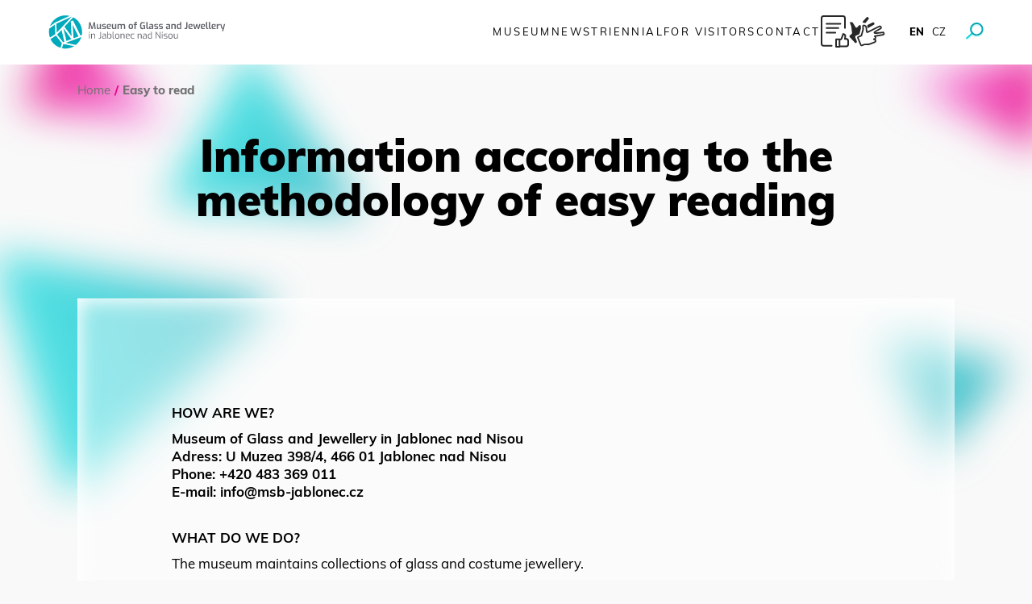

--- FILE ---
content_type: text/html; charset=utf-8
request_url: https://www.msb-jablonec.cz/en/easy-to-read
body_size: 5868
content:
<!DOCTYPE html>
<html lang="en">

<head>
    <meta charset="UTF-8">
    
    <title>Museum of Glass and Jewellery in Jablonec nad Nisou - Easy to read</title>
    <meta property="og:title" content="Museum of Glass and Jewellery in Jablonec nad Nisou - Easy to read">
    
    <meta name="author" content="Dogfish.cz">
    <meta name="description" content="">
    <meta property="og:image" content="/img/og-en.jpg">
    <meta name="viewport" content="width=device-width, initial-scale=1">
    <meta name="robots" content="all">
    <!-- Chrome, Firefox OS and Opera -->
    <meta name="theme-color" content="rgb(1,166,181)">
    <!-- Windows Phone -->
    <meta name="msapplication-navbutton-color" content="rgb(1,166,181)">
    <!-- iOS Safari -->
    <meta name="apple-mobile-web-app-status-bar-style" content="rgb(1,166,181)">
    <link href="/css/main.min.css?v=1.9" rel="stylesheet">
    <link href="/css/cookieconsent.css" rel="stylesheet" type="text/css">
    <!-- Favicon -->
    <link rel="apple-touch-icon" sizes="180x180" href="/apple-touch-icon.png">
    <link rel="icon" type="image/png" sizes="32x32" href="/favicon-32x32.png">
    <link rel="icon" type="image/png" sizes="16x16" href="/favicon-16x16.png">
    <link rel="manifest" href="/site.webmanifest">
    <link rel="mask-icon" href="/safari-pinned-tab.svg" color="#5bbad5">
    <meta name="msapplication-TileColor" content="#ffffff">
    <meta name="theme-color" content="#ffffff">
    <!-- Google Tag Manager -->
    <script type="text/plain" data-cookiecategory="analytics">(function(w,d,s,l,i){w[l]=w[l]||[];w[l].push({'gtm.start':
    new Date().getTime(),event:'gtm.js'});var f=d.getElementsByTagName(s)[0],
    j=d.createElement(s),dl=l!='dataLayer'?'&l='+l:'';j.async=true;j.src=
    'https://www.googletagmanager.com/gtm.js?id='+i+dl;f.parentNode.insertBefore(j,f);
    })(window,document,'script','dataLayer','GTM-WLSNB8S');</script>
    <!-- End Google Tag Manager -->
</head>

<body class="

">

<!-- Google Tag Manager (noscript) -->
<noscript type="text/plain" data-cookiecategory="analytics"><iframe src="https://www.googletagmanager.com/ns.html?id=GTM-WLSNB8S"
height="0" width="0" style="display:none;visibility:hidden"></iframe></noscript>
<!-- End Google Tag Manager (noscript) -->
    <header>
        <div class="header">
            <div class="header__left-socket">
                
                <a href="/en">
                    
                    <img src="/img/logo-en.svg" alt="Logo MSB Jablonec" class="header__logo">
                </a>
            </div>

            <div class="header__center-socket">
                <div class="header__menu-container">
                    <ul class="header__menu en">



                        


                        
                            

                                
                                <li><a id="megamenu" class="has--submenu" href="javascript:void(0)">Museum</a>
                                    <div class="header__megamenu">
                                        
                                        <ul class="header__megamenu__submenu">
                                            <li>
                                                <h6 class="header__megamenu__submenu--heading">Program</h6>
                                                
                                                <ul>
                                                    
                                                    <li><a  href="/en/expositions">Expositions</a></li>
                                                    
                                                    <li><a  href="/en/exhibitions">Exhibitions</a></li>
                                                    
                                                    <li><a  href="/en/events">Events</a></li>
                                                    
                                                    <li><a  href="/en/virtual-museum">Virtual museum</a></li>
                                                    
                                                </ul>
                                                
                                            </li>
                                        </ul>
                                        
                                        <ul class="header__megamenu__submenu">
                                            <li>
                                                <h6 class="header__megamenu__submenu--heading">About us</h6>
                                                
                                                <ul>
                                                    
                                                    <li><a  href="/en/information-for-visitors">Information for visitors</a></li>
                                                    
                                                    <li><a  href="/en/history-and-present">History and present</a></li>
                                                    
                                                    <li><a  href="/en/buildings">Buildings</a></li>
                                                    
                                                    <li><a  href="/en/publication">Museum publications</a></li>
                                                    
                                                    <li><a  href="/en/visitors-with-special-needs">Visitors with special needs</a></li>
                                                    
                                                    <li><a  href="/en/download">Download</a></li>
                                                    
                                                    <li><a  href="/en/unesco">UNESCO</a></li>
                                                    
                                                    <li><a  href="https://www.czechglasscompetence.cz/">Czech glass competence</a></li>
                                                    
                                                    <li><a  href="https://crystalvalley.cz/en">Crystal Valley</a></li>
                                                    
                                                    <li><a  href="https://sbirky.msb-jablonec.cz">Online Database of the Collections</a></li>
                                                    
                                                </ul>
                                                
                                            </li>
                                        </ul>
                                        
                                        <ul class="header__megamenu__submenu">
                                            <li>
                                                <h6 class="header__megamenu__submenu--heading">Kristianov</h6>
                                                
                                                <ul>
                                                    
                                                    <li><a  href="https://msb-jablonec.cz/en/information-for-visitors#kristianov">Information for visitors</a></li>
                                                    
                                                    <li><a  href="/en/educational-trail">Educational trail</a></li>
                                                    
                                                </ul>
                                                
                                            </li>
                                        </ul>
                                        
                                        <ul class="header__megamenu__submenu">
                                            <li>
                                                <h6 class="header__megamenu__submenu--heading">Library</h6>
                                                
                                                <ul>
                                                    
                                                    <li><a  href="/en/library">About library</a></li>
                                                    
                                                    <li><a  target="_blank"  href="https://www.library.sk/arl-mkcz-jab/en/">Online catalog</a></li>
                                                    
                                                </ul>
                                                
                                            </li>
                                        </ul>
                                        
                                    </div>
                                </li> 
                                

                            
                            
                        
                            

                                

                                
                                <li>
                                    <a class="" href="/en/news">News</a>
                                </li>
                                

                            

                            
                            
                        
                            

                                

                                
                                <li>
                                    <a class="" href="/en/triennial">Triennial</a>
                                </li>
                                

                            

                            
                            
                        
                            

                                

                                
                                <li>
                                    <a class="" href="/en/information-for-visitors">For visitors</a>
                                </li>
                                

                            

                            
                            
                        
                            

                                

                                
                                <li>
                                    <a class="" href="/en/contact">Contact</a>
                                </li>
                                

                            

                            
                            
                        
                            

                                

                                
                                 <li class="position-relative">
                                    <a href="/en/easy-to-read" class="d-xl-block d-none header__menu__icon"><img src="/img/icons/easy_to_read.svg" alt="Information in easy-to-read format" class="header__menu__icon--img"></a>
                                    <a href="/en/easy-to-read" class="d-xl-none d-block">EASY TO READ</a>
                                    <span class="d-none header__menu__icon--title">Information in easy-to-read format</span>
                                </li>
                                

                            

                            
                            
                        
                            

                                

                                
                                 <li class="position-relative">
                                    <a href="/en/visitors-with-special-needs/for-the-deaf" class="d-xl-block d-none header__menu__icon"><img src="/img/icons/hands.svg" alt="Information in Czech Sign Language" class="header__menu__icon--img"></a>
                                    <a href="/en/visitors-with-special-needs/for-the-deaf" class="d-xl-none d-block">For the deaf</a>
                                    <span class="d-none header__menu__icon--title">Information in Czech Sign Language</span>
                                </li>
                                

                            

                            
                            
                        

                        
                        
                    </ul>
                </div>
            </div>

            <div class="header__right-socket">
                <ul>
                    <li class="header__menu-item--lang-switcher">
                        <ul class="header__language">
                            <li>
                                
                                <a href="/en/easy-to-read" class="is--active">
                                    en
                                </a>
                                
                                <a href="/navstevnici-se-specifickymi-potrebami/easy-to-read" class="">
                                    cz
                                </a>
                                
                            </li>
                        </ul>
                    </li>

                    <li class="header__search">
                        <a href="javascript:void(0)">
                            <img src="/img/icons/search.svg" style="width: 2.2rem; height: 2.2rem;"
                                alt="icon-search">
                        </a>
                        
                        <form class="header__search-form form" action="/en/search">
                        
                            <div class="d-flex gx-0 m-3">
                                <input type="search" name="q" id="text" placeholder="Vyhledávání...">
                                <button type="submit" href="javascript:void(0)" class="button button--primary py-0">Search<span class="icon-arrow ps-3"></span></button>
                            </div>
                        </form>
                    </li>

                    <li class="header__hamburger">
                        <a href="javascript:void(0)">
                            <span></span>
                            <span></span>
                            <span></span>
                        </a>
                    </li>
                </ul>
            </div>

        </div>
    </header>

    <section>

        <style>
    iframe {
        width: 100%;
        height: 100%;
        aspect-ratio: 16/9;
    }
</style>

<div class="container">
    <ul class="breadcrumbs my-xl-4 my-3">
<li><a href="/en">Home</a></li><li><a href="/en/easy-to-read">Easy to read</a></li>
</ul>

    <div class="row justify-content-center my-xl-3 my-1">
        <div class="col-12 text-center">
            <h1 class="my-4">Information according to the methodology of easy reading</h1>
        </div>
    </div>
        <div class="row">
            <div class="col-12">
                <div class="box decoration--glass my-xl-5 my-4">
                    <div class="box__content p-xl-6 p-4 m-xl-5 m-md-3 m-0">
                        <div class="py-xl-6 pt-3 pb-3 bard-setups">
                            <p><strong>HOW ARE WE?</strong></p><p><strong>Museum of Glass and Jewellery in Jablonec nad Nisou</strong><br><strong>Adress: U Muzea 398/4, 466 01 Jablonec nad Nisou</strong><br><strong>Phone: +420 483 369 011<br>E-mail: info@msb-jablonec.cz </strong></p><p></p><p><strong>WHAT DO WE DO?</strong></p><p>The museum maintains collections of glass and costume jewellery.</p><p>The objects are displayed in permanent exhibitions and temporary exhibitions.</p><p>It organises events for families, school groups and the general public.</p><p></p><p><strong>WHERE ARE WE?</strong></p><p>The museum building is located in the centre of Jablonec nad Nisou, not far from Dolní náměstí.</p><p><strong>By car:</strong> go to the car park in Lipanská Street below the museum. Cross the street and walk through the gate and the small park straight to the side entrance of the museum.</p><p><strong>By bus:</strong> The bus station is about 200m from the museum. Walk along Jiráskova Street to the side entrance of the museum.</p><p><strong>By train:</strong> The <em>Jablonec nad Nisou centrum</em> railway station is about 450m from the museum. Take the steps down to 5. května Street, cross the road and walk across the green space and the bridge over the river to the museum park (Lipanská Street). Walk through the park to the side entrance of the museum.</p>
                        </div>
                        

                        


                    
                    
                    </div>
                    


                </div>
            </div>
        </div>
    </div>


<div class="container-fluid px-0">
    <div class="row justify-content-center my-lg-7 pt-lg-6 pt-sm-5 pt-2 my-sm-5 my-4">
        <div class="col-12">
            <div class="billboard p-xl-6 p-md-5 p-4">
                <div class="row justify-content-center">
                    <div class="col-xl-7 col-lg-8 col-sm-10 col-12">
                        <div class="billboard__content p-lg-4 m-lg-4 p-1 m-1 text-center">
                            <h2 class="py-2">Visit us!</h2>
                            <div class="py-4 p-2 bard-setups"><p>Come and see the local collections of glass, jewellery, buttons, coins, medails and plaques in the permanent exhibitions The Endless Story of Jewellery, The Magic Garden - Bohemian Glass in Seven Centuries and The World of Wonders / WOW (Glass Christmas Decorations). Go for glittering beauty!</p></div>
                            <a href="/en/information-for-visitors" class="button button--primary mt-sm-4 mt-2">Visit the museum<span
                                    class="icon-arrow"></span></a><br><br>

                        </div>
                    </div>
                </div>
            </div>
        </div>
    </div>
</div>


        
        
        <div class="container-fluid px-0">

            

            <div class="row justify-content-center g-lg-4 g-2 mb-lg-6 pb-lg-6 pb-4 mt-lg-6 mt-4 mb-4 gy-4">
                <div class="col-xxl-3 col-6">
                    <a href='/en/virtual-museum' class="box box--layout d-block decoration--glass">
                        <div class="box__image decoration--gradient orange-yellow-gradient">
                            <img src="/img/virtual-img.jpg" alt="">
                            <span class="icon-virtual"></span>
                        </div>
                        <div class="box__heading p-2 p-sm-3 p-md-4">
                            <h5 class="box__heading__text">Virtual museum</h5>
                            <span class="icon-arrow-thin text--orange-yellow"></span>
                        </div>
                    </a>
                </div>
                <div class="col-xxl-3 col-6">
                    <a href="/en/families-with-children" class="box box--layout d-block decoration--glass">
                        <div class="box__image decoration--gradient orange-pink-gradient">
                            <img src="/img/child-img.jpg" alt="">
                            <span class="icon-child"></span>
                        </div>
                        <div class="box__heading p-2 p-sm-3 p-md-4">
                            <h5 class="box__heading__text">Children at the museum</h5>
                            <span class="icon-arrow-thin text--orange-pink"></span>
                        </div>
                    </a>
                </div>
                <div class="col-xxl-3 col-6">
                    <a href="http://webaudioguide.cz/jablonec/1" class="box box--layout d-block decoration--glass">
                        <div class="box__image decoration--gradient purple-blue-gradient">
                            <img src="/img/audio-img.jpg" alt="">
                            <span class="icon-audio"></span>
                        </div>
                        <div class="box__heading p-2 p-sm-3 p-md-4">
                            <h5 class="box__heading__text">Audio guide</h5>
                            <span class="icon-arrow-thin text--purple-blue"></span>
                        </div>
                    </a>
                </div>
                <div class="col-xxl-3 col-6">
                    <a href="/en/publication" class="box box--layout d-block decoration--glass">
                        <div class="box__image decoration--gradient green-blue-gradient">
                            <img src="/img/publication-img.jpg" alt="">
                            <span class="icon-publication"></span>
                        </div>
                        <div class="box__heading p-2 p-sm-3 p-md-4">
                            <h5 class="box__heading__text">Museum publications</h5>
                            <span class="icon-arrow-thin text--green-blue"></span>
                        </div>
                    </a>
                </div>
            </div>

            

            
            <div class="row justify-content-center g-4 mb-xl-6 mb-2 pb-6 mt-4 g-4">
                <div class="col-lg-4 col-12">
                    <a href="https://czechglasscompetence.cz/en" class="box decoration--glass">
                        <div class="box__bg">
                            <img src="/img/czech-glass-bg.jpg" alt="" class="w-100">
                            <img src="/img/logo-czech-glass-competence.png" alt="" class="box__icon">
                        </div>
                        <div class="box__heading p-2 p-sm-3 p-md-4">
                            <h5 class="box__heading__text">About Czech glass and costume jewellery</h5>
                            <span class="icon-arrow-thin color--primary ps-5"></span>
                        </div>
                    </a>
                </div>
                <div class="col-lg-4 col-12">
                    <a href="https://crystalvalley.cz/en" class="box decoration--glass">
                        <div class="box__bg">
                            <img src="/img/crystal-valley-bg.jpg" alt="" class="w-100">
                            <img src="/img/logo-crystal-valley.png" alt="" class="box__icon">
                        </div>
                        <div class="box__heading p-2 p-sm-3 p-md-4">
                            <h5 class="box__heading__text">I'm from Crystal Valley (Křišťálové údolí)</h5>
                            <span class="icon-arrow-thin color--primary ps-5"></span>
                        </div>
                    </a>
                </div>
                <div class="col-lg-4 col-12">
                    <a href="/en/unesco" class="box decoration--glass">
                        <div class="box__bg">
                            <img src="/img/unesco-bg.jpg" alt="" class="w-100">
                        </div>
                        <div class="box__heading p-2 p-sm-3 p-md-4">
                            <h5 class="box__heading__text">Handmade glass production. UNESCO&nbsp;list</h5>
                            <span class="icon-arrow-thin color--primary ps-5"></span>
                        </div>
                    </a>
                </div>
            </div>



            


        </div>

        

    </section>

    <footer class="footer mt-6">
        <div class="container">
            <div class="row">
                <div class="col-12 footer__logo">
                    
                    <a href="/en">
                    
                        <img src="/img/logo-en.svg" alt="Logo MSB Jablonec">
                    </a>
                </div>
                <div class="row pt-5">
                    <div class="col-12">
                        <div class="footer__menu">
                            <p><strong>Contact details</strong></p>
                            <ul>
                                <li>U Muzea 398/4</li>
                                <li>466 01 Jablonec nad Nisou</li>
                                <li><a href='tel:+420483369011'>+420 483 369 011</a></li>
                                <li><a href="mailto:info@msb-jablonec.cz">info@msb-jablonec.cz</a></li>
                            </ul>
                        </div>
                        
                        
                        <div class="footer__menu">
                            <p><strong>Program</strong></p>
                            <ul>
                                
                                <li><a href="/en/expositions">Expositions</a></li>
                                
                                <li><a href="/en/exhibitions">Exhibitions</a></li>
                                
                                <li><a href="/en/events">Events</a></li>
                                
                                <li><a href="/en/virtual-museum">Virtual museum</a></li>
                                
                            </ul>
                        </div>
                        
                        
                        
                        <div class="footer__menu">
                            <p><strong>Documents</strong></p>
                            <ul>
                                
                                <li><a href="/en/information-according-to-law">Information according to law Nr. 106/1999 Sb.</a></li>
                                
                                <li><a href="/en/declaration-of-accessibility">Declaration of accessibility</a></li>
                                
                                <li><a href="/en/personal-data-processing">Personal data processing</a></li>
                                
                                <li><a href="/en/annual-reports">Annual reports</a></li>
                                
                                <li><a href="/en/partners">Partners</a></li>
                                
                            </ul>
                        </div>
                        
                        
                        <div class="footer__menu">
                            <p><strong>Authority</strong></p>
                            <ul>
                                <li><a href="https://www.mkcr.cz/" class="copyright"><img src="/img/min.kultury.png"
                                            alt="Ministerstvo kultury České republiky"></a></li>
                            </ul>
                        </div>
                    </div>
                </div>
                <div class="row pt-5 align-items-center">
                    <div class="col-8 social">
                        <a href="https://www.instagram.com/muzeumsklaabizuterie">
                            <span class="icon-ig"></span>
                        </a>
                        <a href="https://cs-cz.facebook.com/msbjablonec/">
                            <span class="icon-fb"></span>
                        </a>
                        <a href="https://www.youtube.com/channel/UCvx6H_RUqoJwB8qQ35vb6TA">
                            <span class="icon-yt"></span>
                        </a>
                    </div>
                    <div class="col-4 text-right">
                        <a href="https://www.dogfish.cz/" target="_blank" title="Dogfish.cz - Digitální agentura">
                            <svg xmlns="http://www.w3.org/2000/svg" width="92" height="39.46">
                                <g>
                                    <g fill="#A0A0A0">
                                        <path
                                            d="M60.994 8.95c-.3 0-.544.164-.544.364s.243.362.544.362.543-.163.543-.362-.243-.364-.543-.364Z">
                                        </path>
                                        <path
                                            d="M51.37-.001v23.93h40.605V-.001Zm33.591 14.567-2.85-1.714a34.082 34.082 0 0 1-3.671 1.508l-.455 5.939-1.991.442c.115-.933.448-1.456 1-1.577l-.212-4.284c-.684.194-1.357.358-2.013.494l-.345 4.44-2.019.443c.114-.934.454-1.457 1.017-1.579l-.155-3.033a24.716 24.716 0 0 1-4.941.267l-.42 5.114-2.125.443c.125-.931.479-1.456 1.071-1.577l-.222-4.133a19.348 19.348 0 0 1-1.916-.338l-.375 4.878-2 .442c.114-.933.451-1.456 1.011-1.577l-.214-4.165a16.314 16.314 0 0 1-2.8-1.188 19.511 19.511 0 0 1 4.688-.561 10.93 10.93 0 0 0-6.171-.377 9.239 9.239 0 0 1-2.648-2.844 24.312 24.312 0 0 1 11.159-2.884 13.642 13.642 0 0 1 6.533-4.689 12.43 12.43 0 0 0-.923 5.148q1.278.222 2.548.556a7.04 7.04 0 0 1 2.745-1.347 7.574 7.574 0 0 0-.641 1.96 40.4 40.4 0 0 1 4.082 1.588l5.431-3.562q-1.094 3.878-2.178 7.767Z">
                                        </path>
                                    </g>
                                    <path
                                        d="M54.162 26.709H51.38v12.643h2.782c1.95 0 2.8-1.282 2.8-3.143v-6.357c-.001-1.86-.85-3.143-2.8-3.143Zm1.968 9.534c0 1.391-.578 2.348-1.987 2.348h-1.931V27.467h1.932c1.391 0 1.987.957 1.987 2.348ZM60.934 26.601c-1.914 0-2.763 1.354-2.763 3.2v6.466c0 1.842.849 3.2 2.763 3.2 1.95 0 2.8-1.355 2.8-3.2v-6.469c0-1.843-.849-3.197-2.8-3.197Zm1.969 9.717c0 1.373-.56 2.384-1.969 2.384-1.391 0-1.932-1.011-1.932-2.384v-6.574c0-1.373.542-2.384 1.932-2.384 1.409 0 1.969 1.011 1.969 2.384ZM67.671 26.601c-1.933 0-2.727 1.373-2.727 3.2v6.466c0 1.824.795 3.2 2.727 3.2s2.727-1.373 2.727-3.2v-3.435h-2.474v.758h1.68v2.727c0 1.355-.524 2.366-1.914 2.366s-1.912-1.008-1.912-2.365v-6.574c0-1.355.524-2.384 1.915-2.384s1.914 1.029 1.914 2.384v.993h.795v-.939c-.004-1.823-.798-3.197-2.731-3.197ZM91.151 26.709v5.942h-3.937v-5.942h-.831v12.643h.831V33.41h3.937v5.942H92V26.709ZM80.585 29.689c0-1.337.506-2.33 1.878-2.33s1.879 1.011 1.879 2.348v.325h.795v-.271c0-1.824-.776-3.161-2.691-3.161-1.86.018-2.691 1.246-2.691 3.143 0 3.522 4.57 3.576 4.57 6.611 0 1.354-.524 2.329-1.915 2.329s-1.919-.974-1.919-2.329v-.7h-.795v.65c0 1.824.795 3.161 2.727 3.161s2.727-1.337 2.727-3.161c.004-3.49-4.565-3.544-4.565-6.615ZM77.641 26.709h.831v12.643h-.831zM71.681 39.352h.831v-5.725h3.269v-.758h-3.269v-5.4h3.974v-.758h-4.8Z"
                                        fill="#A0A0A0"></path><text transform="translate(41 23.73)" fill="#A0A0A0"
                                        font-size="12" font-family="Muli-Regular, Muli">
                                        <tspan x="-40.824" y="0">Site by </tspan>
                                    </text>
                                </g>
                            </svg>
                        </a>
                    </div>
                </div>
            </div>
        </div>
    </footer>

    <div class="button" id="button--scroll-top">
        <span class="icon-arrow"></span>
    </div>

    <script src="/js/built.js?v=1.5"></script>
    
    <!-- <script src="/js/cookieconsent.js" type="text/javascript"></script> -->
    
    <!-- <script src="/js/cookieconsent-en-init.js?v=1.1" type="text/javascript"></script> -->
    

</body>

</html>


--- FILE ---
content_type: text/css
request_url: https://www.msb-jablonec.cz/css/main.min.css?v=1.9
body_size: 25655
content:
@charset "UTF-8";@import url(https://use.typekit.net/lhk6gnu.css);@font-face{font-family:msb;src:url(../fonts/msb.eot?65940415);src:url(../fonts/msb.eot?65940415#iefix) format("embedded-opentype"),url(../fonts/msb.woff2?65940415) format("woff2"),url(../fonts/msb.woff?65940415) format("woff"),url(../fonts/msb.ttf?65940415) format("truetype"),url(../fonts/msb.svg?65940415#msb) format("svg");font-weight:400;font-style:normal}[class*=" icon-"]:before,[class^=icon-]:before{font-family:msb;font-style:normal;font-weight:400;speak:never;display:inline-block;text-decoration:inherit;width:1em;margin-right:.2em;text-align:center;font-variant:normal;text-transform:none;line-height:1em;margin-left:.2em;-webkit-font-smoothing:antialiased;-moz-osx-font-smoothing:grayscale}.icon-publication:before{content:'\e800'}.icon-arrow:before{content:'\e801'}.icon-kristianov:before{content:'\e802'}.icon-museum:before{content:'\e803'}.icon-search:before{content:'\e804'}.icon-article:before{content:'\e805'}.icon-audio:before{content:'\e806'}.icon-child:before{content:'\e807'}.icon-shop:before{content:'\e808'}.icon-virtual:before{content:'\e809'}.icon-fb:before{content:'\e80a'}.icon-ig:before{content:'\e80b'}.icon-yt:before{content:'\e80c'}.icon-other:before{content:'\e80d'}.icon-down:before{content:'\e80e'}.icon-arrow-thin:before{content:'\e80f'}.icon-nok:before{content:'\e810'}.icon-ok:before{content:'\e811'}/*!
 * Bootstrap Grid v5.0.2 (https://getbootstrap.com/)
 * Copyright 2011-2021 The Bootstrap Authors
 * Copyright 2011-2021 Twitter, Inc.
 * Licensed under MIT (https://github.com/twbs/bootstrap/blob/main/LICENSE)
 */.container,.container-3xl,.container-fluid,.container-lg,.container-md,.container-sm,.container-xl,.container-xxl{width:100%;padding-right:var(--bs-gutter-x,1.25rem);padding-left:var(--bs-gutter-x,1.25rem);margin-right:auto;margin-left:auto}@media (min-width:576px){.container,.container-sm{max-width:540px}}@media (min-width:768px){.container,.container-md,.container-sm{max-width:720px}}@media (min-width:992px){.container,.container-lg,.container-md,.container-sm{max-width:960px}}@media (min-width:1200px){.container,.container-lg,.container-md,.container-sm,.container-xl{max-width:1140px}}@media (min-width:1400px){.container,.container-lg,.container-md,.container-sm,.container-xl,.container-xxl{max-width:1320px}}@media (min-width:1700px){.container,.container-3xl,.container-lg,.container-md,.container-sm,.container-xl,.container-xxl{max-width:1620px}}.row{--bs-gutter-x:2.5rem;--bs-gutter-y:0;display:flex;flex-wrap:wrap;margin-top:calc(var(--bs-gutter-y) * -1);margin-right:calc(var(--bs-gutter-x) * -.5);margin-left:calc(var(--bs-gutter-x) * -.5)}.row>*{box-sizing:border-box;flex-shrink:0;width:100%;max-width:100%;padding-right:calc(var(--bs-gutter-x) * .5);padding-left:calc(var(--bs-gutter-x) * .5);margin-top:var(--bs-gutter-y)}.col{flex:1 0 0%}.row-cols-auto>*{flex:0 0 auto;width:auto}.row-cols-1>*{flex:0 0 auto;width:100%}.row-cols-2>*{flex:0 0 auto;width:50%}.row-cols-3>*{flex:0 0 auto;width:33.3333333333%}.row-cols-4>*{flex:0 0 auto;width:25%}.row-cols-5>*{flex:0 0 auto;width:20%}.row-cols-6>*{flex:0 0 auto;width:16.6666666667%}@media (min-width:576px){.col-sm{flex:1 0 0%}.row-cols-sm-auto>*{flex:0 0 auto;width:auto}.row-cols-sm-1>*{flex:0 0 auto;width:100%}.row-cols-sm-2>*{flex:0 0 auto;width:50%}.row-cols-sm-3>*{flex:0 0 auto;width:33.3333333333%}.row-cols-sm-4>*{flex:0 0 auto;width:25%}.row-cols-sm-5>*{flex:0 0 auto;width:20%}.row-cols-sm-6>*{flex:0 0 auto;width:16.6666666667%}}@media (min-width:768px){.col-md{flex:1 0 0%}.row-cols-md-auto>*{flex:0 0 auto;width:auto}.row-cols-md-1>*{flex:0 0 auto;width:100%}.row-cols-md-2>*{flex:0 0 auto;width:50%}.row-cols-md-3>*{flex:0 0 auto;width:33.3333333333%}.row-cols-md-4>*{flex:0 0 auto;width:25%}.row-cols-md-5>*{flex:0 0 auto;width:20%}.row-cols-md-6>*{flex:0 0 auto;width:16.6666666667%}}@media (min-width:992px){.col-lg{flex:1 0 0%}.row-cols-lg-auto>*{flex:0 0 auto;width:auto}.row-cols-lg-1>*{flex:0 0 auto;width:100%}.row-cols-lg-2>*{flex:0 0 auto;width:50%}.row-cols-lg-3>*{flex:0 0 auto;width:33.3333333333%}.row-cols-lg-4>*{flex:0 0 auto;width:25%}.row-cols-lg-5>*{flex:0 0 auto;width:20%}.row-cols-lg-6>*{flex:0 0 auto;width:16.6666666667%}}@media (min-width:1200px){.col-xl{flex:1 0 0%}.row-cols-xl-auto>*{flex:0 0 auto;width:auto}.row-cols-xl-1>*{flex:0 0 auto;width:100%}.row-cols-xl-2>*{flex:0 0 auto;width:50%}.row-cols-xl-3>*{flex:0 0 auto;width:33.3333333333%}.row-cols-xl-4>*{flex:0 0 auto;width:25%}.row-cols-xl-5>*{flex:0 0 auto;width:20%}.row-cols-xl-6>*{flex:0 0 auto;width:16.6666666667%}}@media (min-width:1400px){.col-xxl{flex:1 0 0%}.row-cols-xxl-auto>*{flex:0 0 auto;width:auto}.row-cols-xxl-1>*{flex:0 0 auto;width:100%}.row-cols-xxl-2>*{flex:0 0 auto;width:50%}.row-cols-xxl-3>*{flex:0 0 auto;width:33.3333333333%}.row-cols-xxl-4>*{flex:0 0 auto;width:25%}.row-cols-xxl-5>*{flex:0 0 auto;width:20%}.row-cols-xxl-6>*{flex:0 0 auto;width:16.6666666667%}}@media (min-width:1700px){.col-3xl{flex:1 0 0%}.row-cols-3xl-auto>*{flex:0 0 auto;width:auto}.row-cols-3xl-1>*{flex:0 0 auto;width:100%}.row-cols-3xl-2>*{flex:0 0 auto;width:50%}.row-cols-3xl-3>*{flex:0 0 auto;width:33.3333333333%}.row-cols-3xl-4>*{flex:0 0 auto;width:25%}.row-cols-3xl-5>*{flex:0 0 auto;width:20%}.row-cols-3xl-6>*{flex:0 0 auto;width:16.6666666667%}}.col-auto{flex:0 0 auto;width:auto}.col-1{flex:0 0 auto;width:8.33333333%}.col-2{flex:0 0 auto;width:16.66666667%}.col-3{flex:0 0 auto;width:25%}.col-4{flex:0 0 auto;width:33.33333333%}.col-5{flex:0 0 auto;width:41.66666667%}.col-6{flex:0 0 auto;width:50%}.col-7{flex:0 0 auto;width:58.33333333%}.col-8{flex:0 0 auto;width:66.66666667%}.col-9{flex:0 0 auto;width:75%}.col-10{flex:0 0 auto;width:83.33333333%}.col-11{flex:0 0 auto;width:91.66666667%}.col-12{flex:0 0 auto;width:100%}.offset-1{margin-left:8.33333333%}.offset-2{margin-left:16.66666667%}.offset-3{margin-left:25%}.offset-4{margin-left:33.33333333%}.offset-5{margin-left:41.66666667%}.offset-6{margin-left:50%}.offset-7{margin-left:58.33333333%}.offset-8{margin-left:66.66666667%}.offset-9{margin-left:75%}.offset-10{margin-left:83.33333333%}.offset-11{margin-left:91.66666667%}.g-0,.gx-0{--bs-gutter-x:0}.g-0,.gy-0{--bs-gutter-y:0}.g-1,.gx-1{--bs-gutter-x:0.4rem}.g-1,.gy-1{--bs-gutter-y:0.4rem}.g-2,.gx-2{--bs-gutter-x:0.8rem}.g-2,.gy-2{--bs-gutter-y:0.8rem}.g-3,.gx-3{--bs-gutter-x:1.6rem}.g-3,.gy-3{--bs-gutter-y:1.6rem}.g-4,.gx-4{--bs-gutter-x:2.4rem}.g-4,.gy-4{--bs-gutter-y:2.4rem}.g-5,.gx-5{--bs-gutter-x:4.8rem}.g-5,.gy-5{--bs-gutter-y:4.8rem}.g-6,.gx-6{--bs-gutter-x:6.4rem}.g-6,.gy-6{--bs-gutter-y:6.4rem}.g-7,.gx-7{--bs-gutter-x:8rem}.g-7,.gy-7{--bs-gutter-y:8rem}@media (min-width:576px){.col-sm-auto{flex:0 0 auto;width:auto}.col-sm-1{flex:0 0 auto;width:8.33333333%}.col-sm-2{flex:0 0 auto;width:16.66666667%}.col-sm-3{flex:0 0 auto;width:25%}.col-sm-4{flex:0 0 auto;width:33.33333333%}.col-sm-5{flex:0 0 auto;width:41.66666667%}.col-sm-6{flex:0 0 auto;width:50%}.col-sm-7{flex:0 0 auto;width:58.33333333%}.col-sm-8{flex:0 0 auto;width:66.66666667%}.col-sm-9{flex:0 0 auto;width:75%}.col-sm-10{flex:0 0 auto;width:83.33333333%}.col-sm-11{flex:0 0 auto;width:91.66666667%}.col-sm-12{flex:0 0 auto;width:100%}.offset-sm-0{margin-left:0}.offset-sm-1{margin-left:8.33333333%}.offset-sm-2{margin-left:16.66666667%}.offset-sm-3{margin-left:25%}.offset-sm-4{margin-left:33.33333333%}.offset-sm-5{margin-left:41.66666667%}.offset-sm-6{margin-left:50%}.offset-sm-7{margin-left:58.33333333%}.offset-sm-8{margin-left:66.66666667%}.offset-sm-9{margin-left:75%}.offset-sm-10{margin-left:83.33333333%}.offset-sm-11{margin-left:91.66666667%}.g-sm-0,.gx-sm-0{--bs-gutter-x:0}.g-sm-0,.gy-sm-0{--bs-gutter-y:0}.g-sm-1,.gx-sm-1{--bs-gutter-x:0.4rem}.g-sm-1,.gy-sm-1{--bs-gutter-y:0.4rem}.g-sm-2,.gx-sm-2{--bs-gutter-x:0.8rem}.g-sm-2,.gy-sm-2{--bs-gutter-y:0.8rem}.g-sm-3,.gx-sm-3{--bs-gutter-x:1.6rem}.g-sm-3,.gy-sm-3{--bs-gutter-y:1.6rem}.g-sm-4,.gx-sm-4{--bs-gutter-x:2.4rem}.g-sm-4,.gy-sm-4{--bs-gutter-y:2.4rem}.g-sm-5,.gx-sm-5{--bs-gutter-x:4.8rem}.g-sm-5,.gy-sm-5{--bs-gutter-y:4.8rem}.g-sm-6,.gx-sm-6{--bs-gutter-x:6.4rem}.g-sm-6,.gy-sm-6{--bs-gutter-y:6.4rem}.g-sm-7,.gx-sm-7{--bs-gutter-x:8rem}.g-sm-7,.gy-sm-7{--bs-gutter-y:8rem}}@media (min-width:768px){.col-md-auto{flex:0 0 auto;width:auto}.col-md-1{flex:0 0 auto;width:8.33333333%}.col-md-2{flex:0 0 auto;width:16.66666667%}.col-md-3{flex:0 0 auto;width:25%}.col-md-4{flex:0 0 auto;width:33.33333333%}.col-md-5{flex:0 0 auto;width:41.66666667%}.col-md-6{flex:0 0 auto;width:50%}.col-md-7{flex:0 0 auto;width:58.33333333%}.col-md-8{flex:0 0 auto;width:66.66666667%}.col-md-9{flex:0 0 auto;width:75%}.col-md-10{flex:0 0 auto;width:83.33333333%}.col-md-11{flex:0 0 auto;width:91.66666667%}.col-md-12{flex:0 0 auto;width:100%}.offset-md-0{margin-left:0}.offset-md-1{margin-left:8.33333333%}.offset-md-2{margin-left:16.66666667%}.offset-md-3{margin-left:25%}.offset-md-4{margin-left:33.33333333%}.offset-md-5{margin-left:41.66666667%}.offset-md-6{margin-left:50%}.offset-md-7{margin-left:58.33333333%}.offset-md-8{margin-left:66.66666667%}.offset-md-9{margin-left:75%}.offset-md-10{margin-left:83.33333333%}.offset-md-11{margin-left:91.66666667%}.g-md-0,.gx-md-0{--bs-gutter-x:0}.g-md-0,.gy-md-0{--bs-gutter-y:0}.g-md-1,.gx-md-1{--bs-gutter-x:0.4rem}.g-md-1,.gy-md-1{--bs-gutter-y:0.4rem}.g-md-2,.gx-md-2{--bs-gutter-x:0.8rem}.g-md-2,.gy-md-2{--bs-gutter-y:0.8rem}.g-md-3,.gx-md-3{--bs-gutter-x:1.6rem}.g-md-3,.gy-md-3{--bs-gutter-y:1.6rem}.g-md-4,.gx-md-4{--bs-gutter-x:2.4rem}.g-md-4,.gy-md-4{--bs-gutter-y:2.4rem}.g-md-5,.gx-md-5{--bs-gutter-x:4.8rem}.g-md-5,.gy-md-5{--bs-gutter-y:4.8rem}.g-md-6,.gx-md-6{--bs-gutter-x:6.4rem}.g-md-6,.gy-md-6{--bs-gutter-y:6.4rem}.g-md-7,.gx-md-7{--bs-gutter-x:8rem}.g-md-7,.gy-md-7{--bs-gutter-y:8rem}}@media (min-width:992px){.col-lg-auto{flex:0 0 auto;width:auto}.col-lg-1{flex:0 0 auto;width:8.33333333%}.col-lg-2{flex:0 0 auto;width:16.66666667%}.col-lg-3{flex:0 0 auto;width:25%}.col-lg-4{flex:0 0 auto;width:33.33333333%}.col-lg-5{flex:0 0 auto;width:41.66666667%}.col-lg-6{flex:0 0 auto;width:50%}.col-lg-7{flex:0 0 auto;width:58.33333333%}.col-lg-8{flex:0 0 auto;width:66.66666667%}.col-lg-9{flex:0 0 auto;width:75%}.col-lg-10{flex:0 0 auto;width:83.33333333%}.col-lg-11{flex:0 0 auto;width:91.66666667%}.col-lg-12{flex:0 0 auto;width:100%}.offset-lg-0{margin-left:0}.offset-lg-1{margin-left:8.33333333%}.offset-lg-2{margin-left:16.66666667%}.offset-lg-3{margin-left:25%}.offset-lg-4{margin-left:33.33333333%}.offset-lg-5{margin-left:41.66666667%}.offset-lg-6{margin-left:50%}.offset-lg-7{margin-left:58.33333333%}.offset-lg-8{margin-left:66.66666667%}.offset-lg-9{margin-left:75%}.offset-lg-10{margin-left:83.33333333%}.offset-lg-11{margin-left:91.66666667%}.g-lg-0,.gx-lg-0{--bs-gutter-x:0}.g-lg-0,.gy-lg-0{--bs-gutter-y:0}.g-lg-1,.gx-lg-1{--bs-gutter-x:0.4rem}.g-lg-1,.gy-lg-1{--bs-gutter-y:0.4rem}.g-lg-2,.gx-lg-2{--bs-gutter-x:0.8rem}.g-lg-2,.gy-lg-2{--bs-gutter-y:0.8rem}.g-lg-3,.gx-lg-3{--bs-gutter-x:1.6rem}.g-lg-3,.gy-lg-3{--bs-gutter-y:1.6rem}.g-lg-4,.gx-lg-4{--bs-gutter-x:2.4rem}.g-lg-4,.gy-lg-4{--bs-gutter-y:2.4rem}.g-lg-5,.gx-lg-5{--bs-gutter-x:4.8rem}.g-lg-5,.gy-lg-5{--bs-gutter-y:4.8rem}.g-lg-6,.gx-lg-6{--bs-gutter-x:6.4rem}.g-lg-6,.gy-lg-6{--bs-gutter-y:6.4rem}.g-lg-7,.gx-lg-7{--bs-gutter-x:8rem}.g-lg-7,.gy-lg-7{--bs-gutter-y:8rem}}@media (min-width:1200px){.col-xl-auto{flex:0 0 auto;width:auto}.col-xl-1{flex:0 0 auto;width:8.33333333%}.col-xl-2{flex:0 0 auto;width:16.66666667%}.col-xl-3{flex:0 0 auto;width:25%}.col-xl-4{flex:0 0 auto;width:33.33333333%}.col-xl-5{flex:0 0 auto;width:41.66666667%}.col-xl-6{flex:0 0 auto;width:50%}.col-xl-7{flex:0 0 auto;width:58.33333333%}.col-xl-8{flex:0 0 auto;width:66.66666667%}.col-xl-9{flex:0 0 auto;width:75%}.col-xl-10{flex:0 0 auto;width:83.33333333%}.col-xl-11{flex:0 0 auto;width:91.66666667%}.col-xl-12{flex:0 0 auto;width:100%}.offset-xl-0{margin-left:0}.offset-xl-1{margin-left:8.33333333%}.offset-xl-2{margin-left:16.66666667%}.offset-xl-3{margin-left:25%}.offset-xl-4{margin-left:33.33333333%}.offset-xl-5{margin-left:41.66666667%}.offset-xl-6{margin-left:50%}.offset-xl-7{margin-left:58.33333333%}.offset-xl-8{margin-left:66.66666667%}.offset-xl-9{margin-left:75%}.offset-xl-10{margin-left:83.33333333%}.offset-xl-11{margin-left:91.66666667%}.g-xl-0,.gx-xl-0{--bs-gutter-x:0}.g-xl-0,.gy-xl-0{--bs-gutter-y:0}.g-xl-1,.gx-xl-1{--bs-gutter-x:0.4rem}.g-xl-1,.gy-xl-1{--bs-gutter-y:0.4rem}.g-xl-2,.gx-xl-2{--bs-gutter-x:0.8rem}.g-xl-2,.gy-xl-2{--bs-gutter-y:0.8rem}.g-xl-3,.gx-xl-3{--bs-gutter-x:1.6rem}.g-xl-3,.gy-xl-3{--bs-gutter-y:1.6rem}.g-xl-4,.gx-xl-4{--bs-gutter-x:2.4rem}.g-xl-4,.gy-xl-4{--bs-gutter-y:2.4rem}.g-xl-5,.gx-xl-5{--bs-gutter-x:4.8rem}.g-xl-5,.gy-xl-5{--bs-gutter-y:4.8rem}.g-xl-6,.gx-xl-6{--bs-gutter-x:6.4rem}.g-xl-6,.gy-xl-6{--bs-gutter-y:6.4rem}.g-xl-7,.gx-xl-7{--bs-gutter-x:8rem}.g-xl-7,.gy-xl-7{--bs-gutter-y:8rem}}@media (min-width:1400px){.col-xxl-auto{flex:0 0 auto;width:auto}.col-xxl-1{flex:0 0 auto;width:8.33333333%}.col-xxl-2{flex:0 0 auto;width:16.66666667%}.col-xxl-3{flex:0 0 auto;width:25%}.col-xxl-4{flex:0 0 auto;width:33.33333333%}.col-xxl-5{flex:0 0 auto;width:41.66666667%}.col-xxl-6{flex:0 0 auto;width:50%}.col-xxl-7{flex:0 0 auto;width:58.33333333%}.col-xxl-8{flex:0 0 auto;width:66.66666667%}.col-xxl-9{flex:0 0 auto;width:75%}.col-xxl-10{flex:0 0 auto;width:83.33333333%}.col-xxl-11{flex:0 0 auto;width:91.66666667%}.col-xxl-12{flex:0 0 auto;width:100%}.offset-xxl-0{margin-left:0}.offset-xxl-1{margin-left:8.33333333%}.offset-xxl-2{margin-left:16.66666667%}.offset-xxl-3{margin-left:25%}.offset-xxl-4{margin-left:33.33333333%}.offset-xxl-5{margin-left:41.66666667%}.offset-xxl-6{margin-left:50%}.offset-xxl-7{margin-left:58.33333333%}.offset-xxl-8{margin-left:66.66666667%}.offset-xxl-9{margin-left:75%}.offset-xxl-10{margin-left:83.33333333%}.offset-xxl-11{margin-left:91.66666667%}.g-xxl-0,.gx-xxl-0{--bs-gutter-x:0}.g-xxl-0,.gy-xxl-0{--bs-gutter-y:0}.g-xxl-1,.gx-xxl-1{--bs-gutter-x:0.4rem}.g-xxl-1,.gy-xxl-1{--bs-gutter-y:0.4rem}.g-xxl-2,.gx-xxl-2{--bs-gutter-x:0.8rem}.g-xxl-2,.gy-xxl-2{--bs-gutter-y:0.8rem}.g-xxl-3,.gx-xxl-3{--bs-gutter-x:1.6rem}.g-xxl-3,.gy-xxl-3{--bs-gutter-y:1.6rem}.g-xxl-4,.gx-xxl-4{--bs-gutter-x:2.4rem}.g-xxl-4,.gy-xxl-4{--bs-gutter-y:2.4rem}.g-xxl-5,.gx-xxl-5{--bs-gutter-x:4.8rem}.g-xxl-5,.gy-xxl-5{--bs-gutter-y:4.8rem}.g-xxl-6,.gx-xxl-6{--bs-gutter-x:6.4rem}.g-xxl-6,.gy-xxl-6{--bs-gutter-y:6.4rem}.g-xxl-7,.gx-xxl-7{--bs-gutter-x:8rem}.g-xxl-7,.gy-xxl-7{--bs-gutter-y:8rem}}@media (min-width:1700px){.col-3xl-auto{flex:0 0 auto;width:auto}.col-3xl-1{flex:0 0 auto;width:8.33333333%}.col-3xl-2{flex:0 0 auto;width:16.66666667%}.col-3xl-3{flex:0 0 auto;width:25%}.col-3xl-4{flex:0 0 auto;width:33.33333333%}.col-3xl-5{flex:0 0 auto;width:41.66666667%}.col-3xl-6{flex:0 0 auto;width:50%}.col-3xl-7{flex:0 0 auto;width:58.33333333%}.col-3xl-8{flex:0 0 auto;width:66.66666667%}.col-3xl-9{flex:0 0 auto;width:75%}.col-3xl-10{flex:0 0 auto;width:83.33333333%}.col-3xl-11{flex:0 0 auto;width:91.66666667%}.col-3xl-12{flex:0 0 auto;width:100%}.offset-3xl-0{margin-left:0}.offset-3xl-1{margin-left:8.33333333%}.offset-3xl-2{margin-left:16.66666667%}.offset-3xl-3{margin-left:25%}.offset-3xl-4{margin-left:33.33333333%}.offset-3xl-5{margin-left:41.66666667%}.offset-3xl-6{margin-left:50%}.offset-3xl-7{margin-left:58.33333333%}.offset-3xl-8{margin-left:66.66666667%}.offset-3xl-9{margin-left:75%}.offset-3xl-10{margin-left:83.33333333%}.offset-3xl-11{margin-left:91.66666667%}.g-3xl-0,.gx-3xl-0{--bs-gutter-x:0}.g-3xl-0,.gy-3xl-0{--bs-gutter-y:0}.g-3xl-1,.gx-3xl-1{--bs-gutter-x:0.4rem}.g-3xl-1,.gy-3xl-1{--bs-gutter-y:0.4rem}.g-3xl-2,.gx-3xl-2{--bs-gutter-x:0.8rem}.g-3xl-2,.gy-3xl-2{--bs-gutter-y:0.8rem}.g-3xl-3,.gx-3xl-3{--bs-gutter-x:1.6rem}.g-3xl-3,.gy-3xl-3{--bs-gutter-y:1.6rem}.g-3xl-4,.gx-3xl-4{--bs-gutter-x:2.4rem}.g-3xl-4,.gy-3xl-4{--bs-gutter-y:2.4rem}.g-3xl-5,.gx-3xl-5{--bs-gutter-x:4.8rem}.g-3xl-5,.gy-3xl-5{--bs-gutter-y:4.8rem}.g-3xl-6,.gx-3xl-6{--bs-gutter-x:6.4rem}.g-3xl-6,.gy-3xl-6{--bs-gutter-y:6.4rem}.g-3xl-7,.gx-3xl-7{--bs-gutter-x:8rem}.g-3xl-7,.gy-3xl-7{--bs-gutter-y:8rem}}.d-inline{display:inline!important}.d-inline-block{display:inline-block!important}.d-block{display:block!important}.d-grid{display:grid!important}.d-table{display:table!important}.d-table-row{display:table-row!important}.d-table-cell{display:table-cell!important}.d-flex{display:flex!important}.d-inline-flex{display:inline-flex!important}.d-none{display:none!important}.flex-fill{flex:1 1 auto!important}.flex-row{flex-direction:row!important}.flex-column{flex-direction:column!important}.flex-row-reverse{flex-direction:row-reverse!important}.flex-column-reverse{flex-direction:column-reverse!important}.flex-grow-0{flex-grow:0!important}.flex-grow-1{flex-grow:1!important}.flex-shrink-0{flex-shrink:0!important}.flex-shrink-1{flex-shrink:1!important}.flex-wrap{flex-wrap:wrap!important}.flex-nowrap{flex-wrap:nowrap!important}.flex-wrap-reverse{flex-wrap:wrap-reverse!important}.justify-content-start{justify-content:flex-start!important}.justify-content-end{justify-content:flex-end!important}.justify-content-center{justify-content:center!important}.justify-content-between{justify-content:space-between!important}.justify-content-around{justify-content:space-around!important}.justify-content-evenly{justify-content:space-evenly!important}.align-items-start{align-items:flex-start!important}.align-items-end{align-items:flex-end!important}.align-items-center{align-items:center!important}.align-items-baseline{align-items:baseline!important}.align-items-stretch{align-items:stretch!important}.align-content-start{align-content:flex-start!important}.align-content-end{align-content:flex-end!important}.align-content-center{align-content:center!important}.align-content-between{align-content:space-between!important}.align-content-around{align-content:space-around!important}.align-content-stretch{align-content:stretch!important}.align-self-auto{align-self:auto!important}.align-self-start{align-self:flex-start!important}.align-self-end{align-self:flex-end!important}.align-self-center{align-self:center!important}.align-self-baseline{align-self:baseline!important}.align-self-stretch{align-self:stretch!important}.order-first{order:-1!important}.order-0{order:0!important}.order-1{order:1!important}.order-2{order:2!important}.order-3{order:3!important}.order-4{order:4!important}.order-5{order:5!important}.order-last{order:6!important}.m-0{margin:0!important}.m-1{margin:.4rem!important}.m-2{margin:.8rem!important}.m-3{margin:1.6rem!important}.m-4{margin:2.4rem!important}.m-5{margin:4.8rem!important}.m-6{margin:6.4rem!important}.m-7{margin:8rem!important}.m-auto{margin:auto!important}.mx-0{margin-right:0!important;margin-left:0!important}.mx-1{margin-right:.4rem!important;margin-left:.4rem!important}.mx-2{margin-right:.8rem!important;margin-left:.8rem!important}.mx-3{margin-right:1.6rem!important;margin-left:1.6rem!important}.mx-4{margin-right:2.4rem!important;margin-left:2.4rem!important}.mx-5{margin-right:4.8rem!important;margin-left:4.8rem!important}.mx-6{margin-right:6.4rem!important;margin-left:6.4rem!important}.mx-7{margin-right:8rem!important;margin-left:8rem!important}.mx-auto{margin-right:auto!important;margin-left:auto!important}.my-0{margin-top:0!important;margin-bottom:0!important}.my-1{margin-top:.4rem!important;margin-bottom:.4rem!important}.my-2{margin-top:.8rem!important;margin-bottom:.8rem!important}.my-3{margin-top:1.6rem!important;margin-bottom:1.6rem!important}.my-4{margin-top:2.4rem!important;margin-bottom:2.4rem!important}.my-5{margin-top:4.8rem!important;margin-bottom:4.8rem!important}.my-6{margin-top:6.4rem!important;margin-bottom:6.4rem!important}.my-7{margin-top:8rem!important;margin-bottom:8rem!important}.my-auto{margin-top:auto!important;margin-bottom:auto!important}.mt-0{margin-top:0!important}.mt-1{margin-top:.4rem!important}.mt-2{margin-top:.8rem!important}.mt-3{margin-top:1.6rem!important}.mt-4{margin-top:2.4rem!important}.mt-5{margin-top:4.8rem!important}.mt-6{margin-top:6.4rem!important}.mt-7{margin-top:8rem!important}.mt-auto{margin-top:auto!important}.me-0{margin-right:0!important}.me-1{margin-right:.4rem!important}.me-2{margin-right:.8rem!important}.me-3{margin-right:1.6rem!important}.me-4{margin-right:2.4rem!important}.me-5{margin-right:4.8rem!important}.me-6{margin-right:6.4rem!important}.me-7{margin-right:8rem!important}.me-auto{margin-right:auto!important}.mb-0{margin-bottom:0!important}.mb-1{margin-bottom:.4rem!important}.mb-2{margin-bottom:.8rem!important}.mb-3{margin-bottom:1.6rem!important}.mb-4{margin-bottom:2.4rem!important}.mb-5{margin-bottom:4.8rem!important}.mb-6{margin-bottom:6.4rem!important}.mb-7{margin-bottom:8rem!important}.mb-auto{margin-bottom:auto!important}.ms-0{margin-left:0!important}.ms-1{margin-left:.4rem!important}.ms-2{margin-left:.8rem!important}.ms-3{margin-left:1.6rem!important}.ms-4{margin-left:2.4rem!important}.ms-5{margin-left:4.8rem!important}.ms-6{margin-left:6.4rem!important}.ms-7{margin-left:8rem!important}.ms-auto{margin-left:auto!important}.p-0{padding:0!important}.p-1{padding:.4rem!important}.p-2{padding:.8rem!important}.p-3{padding:1.6rem!important}.p-4{padding:2.4rem!important}.p-5{padding:4.8rem!important}.p-6{padding:6.4rem!important}.p-7{padding:8rem!important}.px-0{padding-right:0!important;padding-left:0!important}.px-1{padding-right:.4rem!important;padding-left:.4rem!important}.px-2{padding-right:.8rem!important;padding-left:.8rem!important}.px-3{padding-right:1.6rem!important;padding-left:1.6rem!important}.px-4{padding-right:2.4rem!important;padding-left:2.4rem!important}.px-5{padding-right:4.8rem!important;padding-left:4.8rem!important}.px-6{padding-right:6.4rem!important;padding-left:6.4rem!important}.px-7{padding-right:8rem!important;padding-left:8rem!important}.py-0{padding-top:0!important;padding-bottom:0!important}.py-1{padding-top:.4rem!important;padding-bottom:.4rem!important}.py-2{padding-top:.8rem!important;padding-bottom:.8rem!important}.py-3{padding-top:1.6rem!important;padding-bottom:1.6rem!important}.py-4{padding-top:2.4rem!important;padding-bottom:2.4rem!important}.py-5{padding-top:4.8rem!important;padding-bottom:4.8rem!important}.py-6{padding-top:6.4rem!important;padding-bottom:6.4rem!important}.py-7{padding-top:8rem!important;padding-bottom:8rem!important}.pt-0{padding-top:0!important}.pt-1{padding-top:.4rem!important}.pt-2{padding-top:.8rem!important}.pt-3{padding-top:1.6rem!important}.pt-4{padding-top:2.4rem!important}.pt-5{padding-top:4.8rem!important}.pt-6{padding-top:6.4rem!important}.pt-7{padding-top:8rem!important}.pe-0{padding-right:0!important}.pe-1{padding-right:.4rem!important}.pe-2{padding-right:.8rem!important}.pe-3{padding-right:1.6rem!important}.pe-4{padding-right:2.4rem!important}.pe-5{padding-right:4.8rem!important}.pe-6{padding-right:6.4rem!important}.pe-7{padding-right:8rem!important}.pb-0{padding-bottom:0!important}.pb-1{padding-bottom:.4rem!important}.pb-2{padding-bottom:.8rem!important}.pb-3{padding-bottom:1.6rem!important}.pb-4{padding-bottom:2.4rem!important}.pb-5{padding-bottom:4.8rem!important}.pb-6{padding-bottom:6.4rem!important}.pb-7{padding-bottom:8rem!important}.ps-0{padding-left:0!important}.ps-1{padding-left:.4rem!important}.ps-2{padding-left:.8rem!important}.ps-3{padding-left:1.6rem!important}.ps-4{padding-left:2.4rem!important}.ps-5{padding-left:4.8rem!important}.ps-6{padding-left:6.4rem!important}.ps-7{padding-left:8rem!important}@media (min-width:576px){.d-sm-inline{display:inline!important}.d-sm-inline-block{display:inline-block!important}.d-sm-block{display:block!important}.d-sm-grid{display:grid!important}.d-sm-table{display:table!important}.d-sm-table-row{display:table-row!important}.d-sm-table-cell{display:table-cell!important}.d-sm-flex{display:flex!important}.d-sm-inline-flex{display:inline-flex!important}.d-sm-none{display:none!important}.flex-sm-fill{flex:1 1 auto!important}.flex-sm-row{flex-direction:row!important}.flex-sm-column{flex-direction:column!important}.flex-sm-row-reverse{flex-direction:row-reverse!important}.flex-sm-column-reverse{flex-direction:column-reverse!important}.flex-sm-grow-0{flex-grow:0!important}.flex-sm-grow-1{flex-grow:1!important}.flex-sm-shrink-0{flex-shrink:0!important}.flex-sm-shrink-1{flex-shrink:1!important}.flex-sm-wrap{flex-wrap:wrap!important}.flex-sm-nowrap{flex-wrap:nowrap!important}.flex-sm-wrap-reverse{flex-wrap:wrap-reverse!important}.justify-content-sm-start{justify-content:flex-start!important}.justify-content-sm-end{justify-content:flex-end!important}.justify-content-sm-center{justify-content:center!important}.justify-content-sm-between{justify-content:space-between!important}.justify-content-sm-around{justify-content:space-around!important}.justify-content-sm-evenly{justify-content:space-evenly!important}.align-items-sm-start{align-items:flex-start!important}.align-items-sm-end{align-items:flex-end!important}.align-items-sm-center{align-items:center!important}.align-items-sm-baseline{align-items:baseline!important}.align-items-sm-stretch{align-items:stretch!important}.align-content-sm-start{align-content:flex-start!important}.align-content-sm-end{align-content:flex-end!important}.align-content-sm-center{align-content:center!important}.align-content-sm-between{align-content:space-between!important}.align-content-sm-around{align-content:space-around!important}.align-content-sm-stretch{align-content:stretch!important}.align-self-sm-auto{align-self:auto!important}.align-self-sm-start{align-self:flex-start!important}.align-self-sm-end{align-self:flex-end!important}.align-self-sm-center{align-self:center!important}.align-self-sm-baseline{align-self:baseline!important}.align-self-sm-stretch{align-self:stretch!important}.order-sm-first{order:-1!important}.order-sm-0{order:0!important}.order-sm-1{order:1!important}.order-sm-2{order:2!important}.order-sm-3{order:3!important}.order-sm-4{order:4!important}.order-sm-5{order:5!important}.order-sm-last{order:6!important}.m-sm-0{margin:0!important}.m-sm-1{margin:.4rem!important}.m-sm-2{margin:.8rem!important}.m-sm-3{margin:1.6rem!important}.m-sm-4{margin:2.4rem!important}.m-sm-5{margin:4.8rem!important}.m-sm-6{margin:6.4rem!important}.m-sm-7{margin:8rem!important}.m-sm-auto{margin:auto!important}.mx-sm-0{margin-right:0!important;margin-left:0!important}.mx-sm-1{margin-right:.4rem!important;margin-left:.4rem!important}.mx-sm-2{margin-right:.8rem!important;margin-left:.8rem!important}.mx-sm-3{margin-right:1.6rem!important;margin-left:1.6rem!important}.mx-sm-4{margin-right:2.4rem!important;margin-left:2.4rem!important}.mx-sm-5{margin-right:4.8rem!important;margin-left:4.8rem!important}.mx-sm-6{margin-right:6.4rem!important;margin-left:6.4rem!important}.mx-sm-7{margin-right:8rem!important;margin-left:8rem!important}.mx-sm-auto{margin-right:auto!important;margin-left:auto!important}.my-sm-0{margin-top:0!important;margin-bottom:0!important}.my-sm-1{margin-top:.4rem!important;margin-bottom:.4rem!important}.my-sm-2{margin-top:.8rem!important;margin-bottom:.8rem!important}.my-sm-3{margin-top:1.6rem!important;margin-bottom:1.6rem!important}.my-sm-4{margin-top:2.4rem!important;margin-bottom:2.4rem!important}.my-sm-5{margin-top:4.8rem!important;margin-bottom:4.8rem!important}.my-sm-6{margin-top:6.4rem!important;margin-bottom:6.4rem!important}.my-sm-7{margin-top:8rem!important;margin-bottom:8rem!important}.my-sm-auto{margin-top:auto!important;margin-bottom:auto!important}.mt-sm-0{margin-top:0!important}.mt-sm-1{margin-top:.4rem!important}.mt-sm-2{margin-top:.8rem!important}.mt-sm-3{margin-top:1.6rem!important}.mt-sm-4{margin-top:2.4rem!important}.mt-sm-5{margin-top:4.8rem!important}.mt-sm-6{margin-top:6.4rem!important}.mt-sm-7{margin-top:8rem!important}.mt-sm-auto{margin-top:auto!important}.me-sm-0{margin-right:0!important}.me-sm-1{margin-right:.4rem!important}.me-sm-2{margin-right:.8rem!important}.me-sm-3{margin-right:1.6rem!important}.me-sm-4{margin-right:2.4rem!important}.me-sm-5{margin-right:4.8rem!important}.me-sm-6{margin-right:6.4rem!important}.me-sm-7{margin-right:8rem!important}.me-sm-auto{margin-right:auto!important}.mb-sm-0{margin-bottom:0!important}.mb-sm-1{margin-bottom:.4rem!important}.mb-sm-2{margin-bottom:.8rem!important}.mb-sm-3{margin-bottom:1.6rem!important}.mb-sm-4{margin-bottom:2.4rem!important}.mb-sm-5{margin-bottom:4.8rem!important}.mb-sm-6{margin-bottom:6.4rem!important}.mb-sm-7{margin-bottom:8rem!important}.mb-sm-auto{margin-bottom:auto!important}.ms-sm-0{margin-left:0!important}.ms-sm-1{margin-left:.4rem!important}.ms-sm-2{margin-left:.8rem!important}.ms-sm-3{margin-left:1.6rem!important}.ms-sm-4{margin-left:2.4rem!important}.ms-sm-5{margin-left:4.8rem!important}.ms-sm-6{margin-left:6.4rem!important}.ms-sm-7{margin-left:8rem!important}.ms-sm-auto{margin-left:auto!important}.p-sm-0{padding:0!important}.p-sm-1{padding:.4rem!important}.p-sm-2{padding:.8rem!important}.p-sm-3{padding:1.6rem!important}.p-sm-4{padding:2.4rem!important}.p-sm-5{padding:4.8rem!important}.p-sm-6{padding:6.4rem!important}.p-sm-7{padding:8rem!important}.px-sm-0{padding-right:0!important;padding-left:0!important}.px-sm-1{padding-right:.4rem!important;padding-left:.4rem!important}.px-sm-2{padding-right:.8rem!important;padding-left:.8rem!important}.px-sm-3{padding-right:1.6rem!important;padding-left:1.6rem!important}.px-sm-4{padding-right:2.4rem!important;padding-left:2.4rem!important}.px-sm-5{padding-right:4.8rem!important;padding-left:4.8rem!important}.px-sm-6{padding-right:6.4rem!important;padding-left:6.4rem!important}.px-sm-7{padding-right:8rem!important;padding-left:8rem!important}.py-sm-0{padding-top:0!important;padding-bottom:0!important}.py-sm-1{padding-top:.4rem!important;padding-bottom:.4rem!important}.py-sm-2{padding-top:.8rem!important;padding-bottom:.8rem!important}.py-sm-3{padding-top:1.6rem!important;padding-bottom:1.6rem!important}.py-sm-4{padding-top:2.4rem!important;padding-bottom:2.4rem!important}.py-sm-5{padding-top:4.8rem!important;padding-bottom:4.8rem!important}.py-sm-6{padding-top:6.4rem!important;padding-bottom:6.4rem!important}.py-sm-7{padding-top:8rem!important;padding-bottom:8rem!important}.pt-sm-0{padding-top:0!important}.pt-sm-1{padding-top:.4rem!important}.pt-sm-2{padding-top:.8rem!important}.pt-sm-3{padding-top:1.6rem!important}.pt-sm-4{padding-top:2.4rem!important}.pt-sm-5{padding-top:4.8rem!important}.pt-sm-6{padding-top:6.4rem!important}.pt-sm-7{padding-top:8rem!important}.pe-sm-0{padding-right:0!important}.pe-sm-1{padding-right:.4rem!important}.pe-sm-2{padding-right:.8rem!important}.pe-sm-3{padding-right:1.6rem!important}.pe-sm-4{padding-right:2.4rem!important}.pe-sm-5{padding-right:4.8rem!important}.pe-sm-6{padding-right:6.4rem!important}.pe-sm-7{padding-right:8rem!important}.pb-sm-0{padding-bottom:0!important}.pb-sm-1{padding-bottom:.4rem!important}.pb-sm-2{padding-bottom:.8rem!important}.pb-sm-3{padding-bottom:1.6rem!important}.pb-sm-4{padding-bottom:2.4rem!important}.pb-sm-5{padding-bottom:4.8rem!important}.pb-sm-6{padding-bottom:6.4rem!important}.pb-sm-7{padding-bottom:8rem!important}.ps-sm-0{padding-left:0!important}.ps-sm-1{padding-left:.4rem!important}.ps-sm-2{padding-left:.8rem!important}.ps-sm-3{padding-left:1.6rem!important}.ps-sm-4{padding-left:2.4rem!important}.ps-sm-5{padding-left:4.8rem!important}.ps-sm-6{padding-left:6.4rem!important}.ps-sm-7{padding-left:8rem!important}}@media (min-width:768px){.d-md-inline{display:inline!important}.d-md-inline-block{display:inline-block!important}.d-md-block{display:block!important}.d-md-grid{display:grid!important}.d-md-table{display:table!important}.d-md-table-row{display:table-row!important}.d-md-table-cell{display:table-cell!important}.d-md-flex{display:flex!important}.d-md-inline-flex{display:inline-flex!important}.d-md-none{display:none!important}.flex-md-fill{flex:1 1 auto!important}.flex-md-row{flex-direction:row!important}.flex-md-column{flex-direction:column!important}.flex-md-row-reverse{flex-direction:row-reverse!important}.flex-md-column-reverse{flex-direction:column-reverse!important}.flex-md-grow-0{flex-grow:0!important}.flex-md-grow-1{flex-grow:1!important}.flex-md-shrink-0{flex-shrink:0!important}.flex-md-shrink-1{flex-shrink:1!important}.flex-md-wrap{flex-wrap:wrap!important}.flex-md-nowrap{flex-wrap:nowrap!important}.flex-md-wrap-reverse{flex-wrap:wrap-reverse!important}.justify-content-md-start{justify-content:flex-start!important}.justify-content-md-end{justify-content:flex-end!important}.justify-content-md-center{justify-content:center!important}.justify-content-md-between{justify-content:space-between!important}.justify-content-md-around{justify-content:space-around!important}.justify-content-md-evenly{justify-content:space-evenly!important}.align-items-md-start{align-items:flex-start!important}.align-items-md-end{align-items:flex-end!important}.align-items-md-center{align-items:center!important}.align-items-md-baseline{align-items:baseline!important}.align-items-md-stretch{align-items:stretch!important}.align-content-md-start{align-content:flex-start!important}.align-content-md-end{align-content:flex-end!important}.align-content-md-center{align-content:center!important}.align-content-md-between{align-content:space-between!important}.align-content-md-around{align-content:space-around!important}.align-content-md-stretch{align-content:stretch!important}.align-self-md-auto{align-self:auto!important}.align-self-md-start{align-self:flex-start!important}.align-self-md-end{align-self:flex-end!important}.align-self-md-center{align-self:center!important}.align-self-md-baseline{align-self:baseline!important}.align-self-md-stretch{align-self:stretch!important}.order-md-first{order:-1!important}.order-md-0{order:0!important}.order-md-1{order:1!important}.order-md-2{order:2!important}.order-md-3{order:3!important}.order-md-4{order:4!important}.order-md-5{order:5!important}.order-md-last{order:6!important}.m-md-0{margin:0!important}.m-md-1{margin:.4rem!important}.m-md-2{margin:.8rem!important}.m-md-3{margin:1.6rem!important}.m-md-4{margin:2.4rem!important}.m-md-5{margin:4.8rem!important}.m-md-6{margin:6.4rem!important}.m-md-7{margin:8rem!important}.m-md-auto{margin:auto!important}.mx-md-0{margin-right:0!important;margin-left:0!important}.mx-md-1{margin-right:.4rem!important;margin-left:.4rem!important}.mx-md-2{margin-right:.8rem!important;margin-left:.8rem!important}.mx-md-3{margin-right:1.6rem!important;margin-left:1.6rem!important}.mx-md-4{margin-right:2.4rem!important;margin-left:2.4rem!important}.mx-md-5{margin-right:4.8rem!important;margin-left:4.8rem!important}.mx-md-6{margin-right:6.4rem!important;margin-left:6.4rem!important}.mx-md-7{margin-right:8rem!important;margin-left:8rem!important}.mx-md-auto{margin-right:auto!important;margin-left:auto!important}.my-md-0{margin-top:0!important;margin-bottom:0!important}.my-md-1{margin-top:.4rem!important;margin-bottom:.4rem!important}.my-md-2{margin-top:.8rem!important;margin-bottom:.8rem!important}.my-md-3{margin-top:1.6rem!important;margin-bottom:1.6rem!important}.my-md-4{margin-top:2.4rem!important;margin-bottom:2.4rem!important}.my-md-5{margin-top:4.8rem!important;margin-bottom:4.8rem!important}.my-md-6{margin-top:6.4rem!important;margin-bottom:6.4rem!important}.my-md-7{margin-top:8rem!important;margin-bottom:8rem!important}.my-md-auto{margin-top:auto!important;margin-bottom:auto!important}.mt-md-0{margin-top:0!important}.mt-md-1{margin-top:.4rem!important}.mt-md-2{margin-top:.8rem!important}.mt-md-3{margin-top:1.6rem!important}.mt-md-4{margin-top:2.4rem!important}.mt-md-5{margin-top:4.8rem!important}.mt-md-6{margin-top:6.4rem!important}.mt-md-7{margin-top:8rem!important}.mt-md-auto{margin-top:auto!important}.me-md-0{margin-right:0!important}.me-md-1{margin-right:.4rem!important}.me-md-2{margin-right:.8rem!important}.me-md-3{margin-right:1.6rem!important}.me-md-4{margin-right:2.4rem!important}.me-md-5{margin-right:4.8rem!important}.me-md-6{margin-right:6.4rem!important}.me-md-7{margin-right:8rem!important}.me-md-auto{margin-right:auto!important}.mb-md-0{margin-bottom:0!important}.mb-md-1{margin-bottom:.4rem!important}.mb-md-2{margin-bottom:.8rem!important}.mb-md-3{margin-bottom:1.6rem!important}.mb-md-4{margin-bottom:2.4rem!important}.mb-md-5{margin-bottom:4.8rem!important}.mb-md-6{margin-bottom:6.4rem!important}.mb-md-7{margin-bottom:8rem!important}.mb-md-auto{margin-bottom:auto!important}.ms-md-0{margin-left:0!important}.ms-md-1{margin-left:.4rem!important}.ms-md-2{margin-left:.8rem!important}.ms-md-3{margin-left:1.6rem!important}.ms-md-4{margin-left:2.4rem!important}.ms-md-5{margin-left:4.8rem!important}.ms-md-6{margin-left:6.4rem!important}.ms-md-7{margin-left:8rem!important}.ms-md-auto{margin-left:auto!important}.p-md-0{padding:0!important}.p-md-1{padding:.4rem!important}.p-md-2{padding:.8rem!important}.p-md-3{padding:1.6rem!important}.p-md-4{padding:2.4rem!important}.p-md-5{padding:4.8rem!important}.p-md-6{padding:6.4rem!important}.p-md-7{padding:8rem!important}.px-md-0{padding-right:0!important;padding-left:0!important}.px-md-1{padding-right:.4rem!important;padding-left:.4rem!important}.px-md-2{padding-right:.8rem!important;padding-left:.8rem!important}.px-md-3{padding-right:1.6rem!important;padding-left:1.6rem!important}.px-md-4{padding-right:2.4rem!important;padding-left:2.4rem!important}.px-md-5{padding-right:4.8rem!important;padding-left:4.8rem!important}.px-md-6{padding-right:6.4rem!important;padding-left:6.4rem!important}.px-md-7{padding-right:8rem!important;padding-left:8rem!important}.py-md-0{padding-top:0!important;padding-bottom:0!important}.py-md-1{padding-top:.4rem!important;padding-bottom:.4rem!important}.py-md-2{padding-top:.8rem!important;padding-bottom:.8rem!important}.py-md-3{padding-top:1.6rem!important;padding-bottom:1.6rem!important}.py-md-4{padding-top:2.4rem!important;padding-bottom:2.4rem!important}.py-md-5{padding-top:4.8rem!important;padding-bottom:4.8rem!important}.py-md-6{padding-top:6.4rem!important;padding-bottom:6.4rem!important}.py-md-7{padding-top:8rem!important;padding-bottom:8rem!important}.pt-md-0{padding-top:0!important}.pt-md-1{padding-top:.4rem!important}.pt-md-2{padding-top:.8rem!important}.pt-md-3{padding-top:1.6rem!important}.pt-md-4{padding-top:2.4rem!important}.pt-md-5{padding-top:4.8rem!important}.pt-md-6{padding-top:6.4rem!important}.pt-md-7{padding-top:8rem!important}.pe-md-0{padding-right:0!important}.pe-md-1{padding-right:.4rem!important}.pe-md-2{padding-right:.8rem!important}.pe-md-3{padding-right:1.6rem!important}.pe-md-4{padding-right:2.4rem!important}.pe-md-5{padding-right:4.8rem!important}.pe-md-6{padding-right:6.4rem!important}.pe-md-7{padding-right:8rem!important}.pb-md-0{padding-bottom:0!important}.pb-md-1{padding-bottom:.4rem!important}.pb-md-2{padding-bottom:.8rem!important}.pb-md-3{padding-bottom:1.6rem!important}.pb-md-4{padding-bottom:2.4rem!important}.pb-md-5{padding-bottom:4.8rem!important}.pb-md-6{padding-bottom:6.4rem!important}.pb-md-7{padding-bottom:8rem!important}.ps-md-0{padding-left:0!important}.ps-md-1{padding-left:.4rem!important}.ps-md-2{padding-left:.8rem!important}.ps-md-3{padding-left:1.6rem!important}.ps-md-4{padding-left:2.4rem!important}.ps-md-5{padding-left:4.8rem!important}.ps-md-6{padding-left:6.4rem!important}.ps-md-7{padding-left:8rem!important}}@media (min-width:992px){.d-lg-inline{display:inline!important}.d-lg-inline-block{display:inline-block!important}.d-lg-block{display:block!important}.d-lg-grid{display:grid!important}.d-lg-table{display:table!important}.d-lg-table-row{display:table-row!important}.d-lg-table-cell{display:table-cell!important}.d-lg-flex{display:flex!important}.d-lg-inline-flex{display:inline-flex!important}.d-lg-none{display:none!important}.flex-lg-fill{flex:1 1 auto!important}.flex-lg-row{flex-direction:row!important}.flex-lg-column{flex-direction:column!important}.flex-lg-row-reverse{flex-direction:row-reverse!important}.flex-lg-column-reverse{flex-direction:column-reverse!important}.flex-lg-grow-0{flex-grow:0!important}.flex-lg-grow-1{flex-grow:1!important}.flex-lg-shrink-0{flex-shrink:0!important}.flex-lg-shrink-1{flex-shrink:1!important}.flex-lg-wrap{flex-wrap:wrap!important}.flex-lg-nowrap{flex-wrap:nowrap!important}.flex-lg-wrap-reverse{flex-wrap:wrap-reverse!important}.justify-content-lg-start{justify-content:flex-start!important}.justify-content-lg-end{justify-content:flex-end!important}.justify-content-lg-center{justify-content:center!important}.justify-content-lg-between{justify-content:space-between!important}.justify-content-lg-around{justify-content:space-around!important}.justify-content-lg-evenly{justify-content:space-evenly!important}.align-items-lg-start{align-items:flex-start!important}.align-items-lg-end{align-items:flex-end!important}.align-items-lg-center{align-items:center!important}.align-items-lg-baseline{align-items:baseline!important}.align-items-lg-stretch{align-items:stretch!important}.align-content-lg-start{align-content:flex-start!important}.align-content-lg-end{align-content:flex-end!important}.align-content-lg-center{align-content:center!important}.align-content-lg-between{align-content:space-between!important}.align-content-lg-around{align-content:space-around!important}.align-content-lg-stretch{align-content:stretch!important}.align-self-lg-auto{align-self:auto!important}.align-self-lg-start{align-self:flex-start!important}.align-self-lg-end{align-self:flex-end!important}.align-self-lg-center{align-self:center!important}.align-self-lg-baseline{align-self:baseline!important}.align-self-lg-stretch{align-self:stretch!important}.order-lg-first{order:-1!important}.order-lg-0{order:0!important}.order-lg-1{order:1!important}.order-lg-2{order:2!important}.order-lg-3{order:3!important}.order-lg-4{order:4!important}.order-lg-5{order:5!important}.order-lg-last{order:6!important}.m-lg-0{margin:0!important}.m-lg-1{margin:.4rem!important}.m-lg-2{margin:.8rem!important}.m-lg-3{margin:1.6rem!important}.m-lg-4{margin:2.4rem!important}.m-lg-5{margin:4.8rem!important}.m-lg-6{margin:6.4rem!important}.m-lg-7{margin:8rem!important}.m-lg-auto{margin:auto!important}.mx-lg-0{margin-right:0!important;margin-left:0!important}.mx-lg-1{margin-right:.4rem!important;margin-left:.4rem!important}.mx-lg-2{margin-right:.8rem!important;margin-left:.8rem!important}.mx-lg-3{margin-right:1.6rem!important;margin-left:1.6rem!important}.mx-lg-4{margin-right:2.4rem!important;margin-left:2.4rem!important}.mx-lg-5{margin-right:4.8rem!important;margin-left:4.8rem!important}.mx-lg-6{margin-right:6.4rem!important;margin-left:6.4rem!important}.mx-lg-7{margin-right:8rem!important;margin-left:8rem!important}.mx-lg-auto{margin-right:auto!important;margin-left:auto!important}.my-lg-0{margin-top:0!important;margin-bottom:0!important}.my-lg-1{margin-top:.4rem!important;margin-bottom:.4rem!important}.my-lg-2{margin-top:.8rem!important;margin-bottom:.8rem!important}.my-lg-3{margin-top:1.6rem!important;margin-bottom:1.6rem!important}.my-lg-4{margin-top:2.4rem!important;margin-bottom:2.4rem!important}.my-lg-5{margin-top:4.8rem!important;margin-bottom:4.8rem!important}.my-lg-6{margin-top:6.4rem!important;margin-bottom:6.4rem!important}.my-lg-7{margin-top:8rem!important;margin-bottom:8rem!important}.my-lg-auto{margin-top:auto!important;margin-bottom:auto!important}.mt-lg-0{margin-top:0!important}.mt-lg-1{margin-top:.4rem!important}.mt-lg-2{margin-top:.8rem!important}.mt-lg-3{margin-top:1.6rem!important}.mt-lg-4{margin-top:2.4rem!important}.mt-lg-5{margin-top:4.8rem!important}.mt-lg-6{margin-top:6.4rem!important}.mt-lg-7{margin-top:8rem!important}.mt-lg-auto{margin-top:auto!important}.me-lg-0{margin-right:0!important}.me-lg-1{margin-right:.4rem!important}.me-lg-2{margin-right:.8rem!important}.me-lg-3{margin-right:1.6rem!important}.me-lg-4{margin-right:2.4rem!important}.me-lg-5{margin-right:4.8rem!important}.me-lg-6{margin-right:6.4rem!important}.me-lg-7{margin-right:8rem!important}.me-lg-auto{margin-right:auto!important}.mb-lg-0{margin-bottom:0!important}.mb-lg-1{margin-bottom:.4rem!important}.mb-lg-2{margin-bottom:.8rem!important}.mb-lg-3{margin-bottom:1.6rem!important}.mb-lg-4{margin-bottom:2.4rem!important}.mb-lg-5{margin-bottom:4.8rem!important}.mb-lg-6{margin-bottom:6.4rem!important}.mb-lg-7{margin-bottom:8rem!important}.mb-lg-auto{margin-bottom:auto!important}.ms-lg-0{margin-left:0!important}.ms-lg-1{margin-left:.4rem!important}.ms-lg-2{margin-left:.8rem!important}.ms-lg-3{margin-left:1.6rem!important}.ms-lg-4{margin-left:2.4rem!important}.ms-lg-5{margin-left:4.8rem!important}.ms-lg-6{margin-left:6.4rem!important}.ms-lg-7{margin-left:8rem!important}.ms-lg-auto{margin-left:auto!important}.p-lg-0{padding:0!important}.p-lg-1{padding:.4rem!important}.p-lg-2{padding:.8rem!important}.p-lg-3{padding:1.6rem!important}.p-lg-4{padding:2.4rem!important}.p-lg-5{padding:4.8rem!important}.p-lg-6{padding:6.4rem!important}.p-lg-7{padding:8rem!important}.px-lg-0{padding-right:0!important;padding-left:0!important}.px-lg-1{padding-right:.4rem!important;padding-left:.4rem!important}.px-lg-2{padding-right:.8rem!important;padding-left:.8rem!important}.px-lg-3{padding-right:1.6rem!important;padding-left:1.6rem!important}.px-lg-4{padding-right:2.4rem!important;padding-left:2.4rem!important}.px-lg-5{padding-right:4.8rem!important;padding-left:4.8rem!important}.px-lg-6{padding-right:6.4rem!important;padding-left:6.4rem!important}.px-lg-7{padding-right:8rem!important;padding-left:8rem!important}.py-lg-0{padding-top:0!important;padding-bottom:0!important}.py-lg-1{padding-top:.4rem!important;padding-bottom:.4rem!important}.py-lg-2{padding-top:.8rem!important;padding-bottom:.8rem!important}.py-lg-3{padding-top:1.6rem!important;padding-bottom:1.6rem!important}.py-lg-4{padding-top:2.4rem!important;padding-bottom:2.4rem!important}.py-lg-5{padding-top:4.8rem!important;padding-bottom:4.8rem!important}.py-lg-6{padding-top:6.4rem!important;padding-bottom:6.4rem!important}.py-lg-7{padding-top:8rem!important;padding-bottom:8rem!important}.pt-lg-0{padding-top:0!important}.pt-lg-1{padding-top:.4rem!important}.pt-lg-2{padding-top:.8rem!important}.pt-lg-3{padding-top:1.6rem!important}.pt-lg-4{padding-top:2.4rem!important}.pt-lg-5{padding-top:4.8rem!important}.pt-lg-6{padding-top:6.4rem!important}.pt-lg-7{padding-top:8rem!important}.pe-lg-0{padding-right:0!important}.pe-lg-1{padding-right:.4rem!important}.pe-lg-2{padding-right:.8rem!important}.pe-lg-3{padding-right:1.6rem!important}.pe-lg-4{padding-right:2.4rem!important}.pe-lg-5{padding-right:4.8rem!important}.pe-lg-6{padding-right:6.4rem!important}.pe-lg-7{padding-right:8rem!important}.pb-lg-0{padding-bottom:0!important}.pb-lg-1{padding-bottom:.4rem!important}.pb-lg-2{padding-bottom:.8rem!important}.pb-lg-3{padding-bottom:1.6rem!important}.pb-lg-4{padding-bottom:2.4rem!important}.pb-lg-5{padding-bottom:4.8rem!important}.pb-lg-6{padding-bottom:6.4rem!important}.pb-lg-7{padding-bottom:8rem!important}.ps-lg-0{padding-left:0!important}.ps-lg-1{padding-left:.4rem!important}.ps-lg-2{padding-left:.8rem!important}.ps-lg-3{padding-left:1.6rem!important}.ps-lg-4{padding-left:2.4rem!important}.ps-lg-5{padding-left:4.8rem!important}.ps-lg-6{padding-left:6.4rem!important}.ps-lg-7{padding-left:8rem!important}}@media (min-width:1200px){.d-xl-inline{display:inline!important}.d-xl-inline-block{display:inline-block!important}.d-xl-block{display:block!important}.d-xl-grid{display:grid!important}.d-xl-table{display:table!important}.d-xl-table-row{display:table-row!important}.d-xl-table-cell{display:table-cell!important}.d-xl-flex{display:flex!important}.d-xl-inline-flex{display:inline-flex!important}.d-xl-none{display:none!important}.flex-xl-fill{flex:1 1 auto!important}.flex-xl-row{flex-direction:row!important}.flex-xl-column{flex-direction:column!important}.flex-xl-row-reverse{flex-direction:row-reverse!important}.flex-xl-column-reverse{flex-direction:column-reverse!important}.flex-xl-grow-0{flex-grow:0!important}.flex-xl-grow-1{flex-grow:1!important}.flex-xl-shrink-0{flex-shrink:0!important}.flex-xl-shrink-1{flex-shrink:1!important}.flex-xl-wrap{flex-wrap:wrap!important}.flex-xl-nowrap{flex-wrap:nowrap!important}.flex-xl-wrap-reverse{flex-wrap:wrap-reverse!important}.justify-content-xl-start{justify-content:flex-start!important}.justify-content-xl-end{justify-content:flex-end!important}.justify-content-xl-center{justify-content:center!important}.justify-content-xl-between{justify-content:space-between!important}.justify-content-xl-around{justify-content:space-around!important}.justify-content-xl-evenly{justify-content:space-evenly!important}.align-items-xl-start{align-items:flex-start!important}.align-items-xl-end{align-items:flex-end!important}.align-items-xl-center{align-items:center!important}.align-items-xl-baseline{align-items:baseline!important}.align-items-xl-stretch{align-items:stretch!important}.align-content-xl-start{align-content:flex-start!important}.align-content-xl-end{align-content:flex-end!important}.align-content-xl-center{align-content:center!important}.align-content-xl-between{align-content:space-between!important}.align-content-xl-around{align-content:space-around!important}.align-content-xl-stretch{align-content:stretch!important}.align-self-xl-auto{align-self:auto!important}.align-self-xl-start{align-self:flex-start!important}.align-self-xl-end{align-self:flex-end!important}.align-self-xl-center{align-self:center!important}.align-self-xl-baseline{align-self:baseline!important}.align-self-xl-stretch{align-self:stretch!important}.order-xl-first{order:-1!important}.order-xl-0{order:0!important}.order-xl-1{order:1!important}.order-xl-2{order:2!important}.order-xl-3{order:3!important}.order-xl-4{order:4!important}.order-xl-5{order:5!important}.order-xl-last{order:6!important}.m-xl-0{margin:0!important}.m-xl-1{margin:.4rem!important}.m-xl-2{margin:.8rem!important}.m-xl-3{margin:1.6rem!important}.m-xl-4{margin:2.4rem!important}.m-xl-5{margin:4.8rem!important}.m-xl-6{margin:6.4rem!important}.m-xl-7{margin:8rem!important}.m-xl-auto{margin:auto!important}.mx-xl-0{margin-right:0!important;margin-left:0!important}.mx-xl-1{margin-right:.4rem!important;margin-left:.4rem!important}.mx-xl-2{margin-right:.8rem!important;margin-left:.8rem!important}.mx-xl-3{margin-right:1.6rem!important;margin-left:1.6rem!important}.mx-xl-4{margin-right:2.4rem!important;margin-left:2.4rem!important}.mx-xl-5{margin-right:4.8rem!important;margin-left:4.8rem!important}.mx-xl-6{margin-right:6.4rem!important;margin-left:6.4rem!important}.mx-xl-7{margin-right:8rem!important;margin-left:8rem!important}.mx-xl-auto{margin-right:auto!important;margin-left:auto!important}.my-xl-0{margin-top:0!important;margin-bottom:0!important}.my-xl-1{margin-top:.4rem!important;margin-bottom:.4rem!important}.my-xl-2{margin-top:.8rem!important;margin-bottom:.8rem!important}.my-xl-3{margin-top:1.6rem!important;margin-bottom:1.6rem!important}.my-xl-4{margin-top:2.4rem!important;margin-bottom:2.4rem!important}.my-xl-5{margin-top:4.8rem!important;margin-bottom:4.8rem!important}.my-xl-6{margin-top:6.4rem!important;margin-bottom:6.4rem!important}.my-xl-7{margin-top:8rem!important;margin-bottom:8rem!important}.my-xl-auto{margin-top:auto!important;margin-bottom:auto!important}.mt-xl-0{margin-top:0!important}.mt-xl-1{margin-top:.4rem!important}.mt-xl-2{margin-top:.8rem!important}.mt-xl-3{margin-top:1.6rem!important}.mt-xl-4{margin-top:2.4rem!important}.mt-xl-5{margin-top:4.8rem!important}.mt-xl-6{margin-top:6.4rem!important}.mt-xl-7{margin-top:8rem!important}.mt-xl-auto{margin-top:auto!important}.me-xl-0{margin-right:0!important}.me-xl-1{margin-right:.4rem!important}.me-xl-2{margin-right:.8rem!important}.me-xl-3{margin-right:1.6rem!important}.me-xl-4{margin-right:2.4rem!important}.me-xl-5{margin-right:4.8rem!important}.me-xl-6{margin-right:6.4rem!important}.me-xl-7{margin-right:8rem!important}.me-xl-auto{margin-right:auto!important}.mb-xl-0{margin-bottom:0!important}.mb-xl-1{margin-bottom:.4rem!important}.mb-xl-2{margin-bottom:.8rem!important}.mb-xl-3{margin-bottom:1.6rem!important}.mb-xl-4{margin-bottom:2.4rem!important}.mb-xl-5{margin-bottom:4.8rem!important}.mb-xl-6{margin-bottom:6.4rem!important}.mb-xl-7{margin-bottom:8rem!important}.mb-xl-auto{margin-bottom:auto!important}.ms-xl-0{margin-left:0!important}.ms-xl-1{margin-left:.4rem!important}.ms-xl-2{margin-left:.8rem!important}.ms-xl-3{margin-left:1.6rem!important}.ms-xl-4{margin-left:2.4rem!important}.ms-xl-5{margin-left:4.8rem!important}.ms-xl-6{margin-left:6.4rem!important}.ms-xl-7{margin-left:8rem!important}.ms-xl-auto{margin-left:auto!important}.p-xl-0{padding:0!important}.p-xl-1{padding:.4rem!important}.p-xl-2{padding:.8rem!important}.p-xl-3{padding:1.6rem!important}.p-xl-4{padding:2.4rem!important}.p-xl-5{padding:4.8rem!important}.p-xl-6{padding:6.4rem!important}.p-xl-7{padding:8rem!important}.px-xl-0{padding-right:0!important;padding-left:0!important}.px-xl-1{padding-right:.4rem!important;padding-left:.4rem!important}.px-xl-2{padding-right:.8rem!important;padding-left:.8rem!important}.px-xl-3{padding-right:1.6rem!important;padding-left:1.6rem!important}.px-xl-4{padding-right:2.4rem!important;padding-left:2.4rem!important}.px-xl-5{padding-right:4.8rem!important;padding-left:4.8rem!important}.px-xl-6{padding-right:6.4rem!important;padding-left:6.4rem!important}.px-xl-7{padding-right:8rem!important;padding-left:8rem!important}.py-xl-0{padding-top:0!important;padding-bottom:0!important}.py-xl-1{padding-top:.4rem!important;padding-bottom:.4rem!important}.py-xl-2{padding-top:.8rem!important;padding-bottom:.8rem!important}.py-xl-3{padding-top:1.6rem!important;padding-bottom:1.6rem!important}.py-xl-4{padding-top:2.4rem!important;padding-bottom:2.4rem!important}.py-xl-5{padding-top:4.8rem!important;padding-bottom:4.8rem!important}.py-xl-6{padding-top:6.4rem!important;padding-bottom:6.4rem!important}.py-xl-7{padding-top:8rem!important;padding-bottom:8rem!important}.pt-xl-0{padding-top:0!important}.pt-xl-1{padding-top:.4rem!important}.pt-xl-2{padding-top:.8rem!important}.pt-xl-3{padding-top:1.6rem!important}.pt-xl-4{padding-top:2.4rem!important}.pt-xl-5{padding-top:4.8rem!important}.pt-xl-6{padding-top:6.4rem!important}.pt-xl-7{padding-top:8rem!important}.pe-xl-0{padding-right:0!important}.pe-xl-1{padding-right:.4rem!important}.pe-xl-2{padding-right:.8rem!important}.pe-xl-3{padding-right:1.6rem!important}.pe-xl-4{padding-right:2.4rem!important}.pe-xl-5{padding-right:4.8rem!important}.pe-xl-6{padding-right:6.4rem!important}.pe-xl-7{padding-right:8rem!important}.pb-xl-0{padding-bottom:0!important}.pb-xl-1{padding-bottom:.4rem!important}.pb-xl-2{padding-bottom:.8rem!important}.pb-xl-3{padding-bottom:1.6rem!important}.pb-xl-4{padding-bottom:2.4rem!important}.pb-xl-5{padding-bottom:4.8rem!important}.pb-xl-6{padding-bottom:6.4rem!important}.pb-xl-7{padding-bottom:8rem!important}.ps-xl-0{padding-left:0!important}.ps-xl-1{padding-left:.4rem!important}.ps-xl-2{padding-left:.8rem!important}.ps-xl-3{padding-left:1.6rem!important}.ps-xl-4{padding-left:2.4rem!important}.ps-xl-5{padding-left:4.8rem!important}.ps-xl-6{padding-left:6.4rem!important}.ps-xl-7{padding-left:8rem!important}}@media (min-width:1400px){.d-xxl-inline{display:inline!important}.d-xxl-inline-block{display:inline-block!important}.d-xxl-block{display:block!important}.d-xxl-grid{display:grid!important}.d-xxl-table{display:table!important}.d-xxl-table-row{display:table-row!important}.d-xxl-table-cell{display:table-cell!important}.d-xxl-flex{display:flex!important}.d-xxl-inline-flex{display:inline-flex!important}.d-xxl-none{display:none!important}.flex-xxl-fill{flex:1 1 auto!important}.flex-xxl-row{flex-direction:row!important}.flex-xxl-column{flex-direction:column!important}.flex-xxl-row-reverse{flex-direction:row-reverse!important}.flex-xxl-column-reverse{flex-direction:column-reverse!important}.flex-xxl-grow-0{flex-grow:0!important}.flex-xxl-grow-1{flex-grow:1!important}.flex-xxl-shrink-0{flex-shrink:0!important}.flex-xxl-shrink-1{flex-shrink:1!important}.flex-xxl-wrap{flex-wrap:wrap!important}.flex-xxl-nowrap{flex-wrap:nowrap!important}.flex-xxl-wrap-reverse{flex-wrap:wrap-reverse!important}.justify-content-xxl-start{justify-content:flex-start!important}.justify-content-xxl-end{justify-content:flex-end!important}.justify-content-xxl-center{justify-content:center!important}.justify-content-xxl-between{justify-content:space-between!important}.justify-content-xxl-around{justify-content:space-around!important}.justify-content-xxl-evenly{justify-content:space-evenly!important}.align-items-xxl-start{align-items:flex-start!important}.align-items-xxl-end{align-items:flex-end!important}.align-items-xxl-center{align-items:center!important}.align-items-xxl-baseline{align-items:baseline!important}.align-items-xxl-stretch{align-items:stretch!important}.align-content-xxl-start{align-content:flex-start!important}.align-content-xxl-end{align-content:flex-end!important}.align-content-xxl-center{align-content:center!important}.align-content-xxl-between{align-content:space-between!important}.align-content-xxl-around{align-content:space-around!important}.align-content-xxl-stretch{align-content:stretch!important}.align-self-xxl-auto{align-self:auto!important}.align-self-xxl-start{align-self:flex-start!important}.align-self-xxl-end{align-self:flex-end!important}.align-self-xxl-center{align-self:center!important}.align-self-xxl-baseline{align-self:baseline!important}.align-self-xxl-stretch{align-self:stretch!important}.order-xxl-first{order:-1!important}.order-xxl-0{order:0!important}.order-xxl-1{order:1!important}.order-xxl-2{order:2!important}.order-xxl-3{order:3!important}.order-xxl-4{order:4!important}.order-xxl-5{order:5!important}.order-xxl-last{order:6!important}.m-xxl-0{margin:0!important}.m-xxl-1{margin:.4rem!important}.m-xxl-2{margin:.8rem!important}.m-xxl-3{margin:1.6rem!important}.m-xxl-4{margin:2.4rem!important}.m-xxl-5{margin:4.8rem!important}.m-xxl-6{margin:6.4rem!important}.m-xxl-7{margin:8rem!important}.m-xxl-auto{margin:auto!important}.mx-xxl-0{margin-right:0!important;margin-left:0!important}.mx-xxl-1{margin-right:.4rem!important;margin-left:.4rem!important}.mx-xxl-2{margin-right:.8rem!important;margin-left:.8rem!important}.mx-xxl-3{margin-right:1.6rem!important;margin-left:1.6rem!important}.mx-xxl-4{margin-right:2.4rem!important;margin-left:2.4rem!important}.mx-xxl-5{margin-right:4.8rem!important;margin-left:4.8rem!important}.mx-xxl-6{margin-right:6.4rem!important;margin-left:6.4rem!important}.mx-xxl-7{margin-right:8rem!important;margin-left:8rem!important}.mx-xxl-auto{margin-right:auto!important;margin-left:auto!important}.my-xxl-0{margin-top:0!important;margin-bottom:0!important}.my-xxl-1{margin-top:.4rem!important;margin-bottom:.4rem!important}.my-xxl-2{margin-top:.8rem!important;margin-bottom:.8rem!important}.my-xxl-3{margin-top:1.6rem!important;margin-bottom:1.6rem!important}.my-xxl-4{margin-top:2.4rem!important;margin-bottom:2.4rem!important}.my-xxl-5{margin-top:4.8rem!important;margin-bottom:4.8rem!important}.my-xxl-6{margin-top:6.4rem!important;margin-bottom:6.4rem!important}.my-xxl-7{margin-top:8rem!important;margin-bottom:8rem!important}.my-xxl-auto{margin-top:auto!important;margin-bottom:auto!important}.mt-xxl-0{margin-top:0!important}.mt-xxl-1{margin-top:.4rem!important}.mt-xxl-2{margin-top:.8rem!important}.mt-xxl-3{margin-top:1.6rem!important}.mt-xxl-4{margin-top:2.4rem!important}.mt-xxl-5{margin-top:4.8rem!important}.mt-xxl-6{margin-top:6.4rem!important}.mt-xxl-7{margin-top:8rem!important}.mt-xxl-auto{margin-top:auto!important}.me-xxl-0{margin-right:0!important}.me-xxl-1{margin-right:.4rem!important}.me-xxl-2{margin-right:.8rem!important}.me-xxl-3{margin-right:1.6rem!important}.me-xxl-4{margin-right:2.4rem!important}.me-xxl-5{margin-right:4.8rem!important}.me-xxl-6{margin-right:6.4rem!important}.me-xxl-7{margin-right:8rem!important}.me-xxl-auto{margin-right:auto!important}.mb-xxl-0{margin-bottom:0!important}.mb-xxl-1{margin-bottom:.4rem!important}.mb-xxl-2{margin-bottom:.8rem!important}.mb-xxl-3{margin-bottom:1.6rem!important}.mb-xxl-4{margin-bottom:2.4rem!important}.mb-xxl-5{margin-bottom:4.8rem!important}.mb-xxl-6{margin-bottom:6.4rem!important}.mb-xxl-7{margin-bottom:8rem!important}.mb-xxl-auto{margin-bottom:auto!important}.ms-xxl-0{margin-left:0!important}.ms-xxl-1{margin-left:.4rem!important}.ms-xxl-2{margin-left:.8rem!important}.ms-xxl-3{margin-left:1.6rem!important}.ms-xxl-4{margin-left:2.4rem!important}.ms-xxl-5{margin-left:4.8rem!important}.ms-xxl-6{margin-left:6.4rem!important}.ms-xxl-7{margin-left:8rem!important}.ms-xxl-auto{margin-left:auto!important}.p-xxl-0{padding:0!important}.p-xxl-1{padding:.4rem!important}.p-xxl-2{padding:.8rem!important}.p-xxl-3{padding:1.6rem!important}.p-xxl-4{padding:2.4rem!important}.p-xxl-5{padding:4.8rem!important}.p-xxl-6{padding:6.4rem!important}.p-xxl-7{padding:8rem!important}.px-xxl-0{padding-right:0!important;padding-left:0!important}.px-xxl-1{padding-right:.4rem!important;padding-left:.4rem!important}.px-xxl-2{padding-right:.8rem!important;padding-left:.8rem!important}.px-xxl-3{padding-right:1.6rem!important;padding-left:1.6rem!important}.px-xxl-4{padding-right:2.4rem!important;padding-left:2.4rem!important}.px-xxl-5{padding-right:4.8rem!important;padding-left:4.8rem!important}.px-xxl-6{padding-right:6.4rem!important;padding-left:6.4rem!important}.px-xxl-7{padding-right:8rem!important;padding-left:8rem!important}.py-xxl-0{padding-top:0!important;padding-bottom:0!important}.py-xxl-1{padding-top:.4rem!important;padding-bottom:.4rem!important}.py-xxl-2{padding-top:.8rem!important;padding-bottom:.8rem!important}.py-xxl-3{padding-top:1.6rem!important;padding-bottom:1.6rem!important}.py-xxl-4{padding-top:2.4rem!important;padding-bottom:2.4rem!important}.py-xxl-5{padding-top:4.8rem!important;padding-bottom:4.8rem!important}.py-xxl-6{padding-top:6.4rem!important;padding-bottom:6.4rem!important}.py-xxl-7{padding-top:8rem!important;padding-bottom:8rem!important}.pt-xxl-0{padding-top:0!important}.pt-xxl-1{padding-top:.4rem!important}.pt-xxl-2{padding-top:.8rem!important}.pt-xxl-3{padding-top:1.6rem!important}.pt-xxl-4{padding-top:2.4rem!important}.pt-xxl-5{padding-top:4.8rem!important}.pt-xxl-6{padding-top:6.4rem!important}.pt-xxl-7{padding-top:8rem!important}.pe-xxl-0{padding-right:0!important}.pe-xxl-1{padding-right:.4rem!important}.pe-xxl-2{padding-right:.8rem!important}.pe-xxl-3{padding-right:1.6rem!important}.pe-xxl-4{padding-right:2.4rem!important}.pe-xxl-5{padding-right:4.8rem!important}.pe-xxl-6{padding-right:6.4rem!important}.pe-xxl-7{padding-right:8rem!important}.pb-xxl-0{padding-bottom:0!important}.pb-xxl-1{padding-bottom:.4rem!important}.pb-xxl-2{padding-bottom:.8rem!important}.pb-xxl-3{padding-bottom:1.6rem!important}.pb-xxl-4{padding-bottom:2.4rem!important}.pb-xxl-5{padding-bottom:4.8rem!important}.pb-xxl-6{padding-bottom:6.4rem!important}.pb-xxl-7{padding-bottom:8rem!important}.ps-xxl-0{padding-left:0!important}.ps-xxl-1{padding-left:.4rem!important}.ps-xxl-2{padding-left:.8rem!important}.ps-xxl-3{padding-left:1.6rem!important}.ps-xxl-4{padding-left:2.4rem!important}.ps-xxl-5{padding-left:4.8rem!important}.ps-xxl-6{padding-left:6.4rem!important}.ps-xxl-7{padding-left:8rem!important}}@media (min-width:1700px){.d-3xl-inline{display:inline!important}.d-3xl-inline-block{display:inline-block!important}.d-3xl-block{display:block!important}.d-3xl-grid{display:grid!important}.d-3xl-table{display:table!important}.d-3xl-table-row{display:table-row!important}.d-3xl-table-cell{display:table-cell!important}.d-3xl-flex{display:flex!important}.d-3xl-inline-flex{display:inline-flex!important}.d-3xl-none{display:none!important}.flex-3xl-fill{flex:1 1 auto!important}.flex-3xl-row{flex-direction:row!important}.flex-3xl-column{flex-direction:column!important}.flex-3xl-row-reverse{flex-direction:row-reverse!important}.flex-3xl-column-reverse{flex-direction:column-reverse!important}.flex-3xl-grow-0{flex-grow:0!important}.flex-3xl-grow-1{flex-grow:1!important}.flex-3xl-shrink-0{flex-shrink:0!important}.flex-3xl-shrink-1{flex-shrink:1!important}.flex-3xl-wrap{flex-wrap:wrap!important}.flex-3xl-nowrap{flex-wrap:nowrap!important}.flex-3xl-wrap-reverse{flex-wrap:wrap-reverse!important}.justify-content-3xl-start{justify-content:flex-start!important}.justify-content-3xl-end{justify-content:flex-end!important}.justify-content-3xl-center{justify-content:center!important}.justify-content-3xl-between{justify-content:space-between!important}.justify-content-3xl-around{justify-content:space-around!important}.justify-content-3xl-evenly{justify-content:space-evenly!important}.align-items-3xl-start{align-items:flex-start!important}.align-items-3xl-end{align-items:flex-end!important}.align-items-3xl-center{align-items:center!important}.align-items-3xl-baseline{align-items:baseline!important}.align-items-3xl-stretch{align-items:stretch!important}.align-content-3xl-start{align-content:flex-start!important}.align-content-3xl-end{align-content:flex-end!important}.align-content-3xl-center{align-content:center!important}.align-content-3xl-between{align-content:space-between!important}.align-content-3xl-around{align-content:space-around!important}.align-content-3xl-stretch{align-content:stretch!important}.align-self-3xl-auto{align-self:auto!important}.align-self-3xl-start{align-self:flex-start!important}.align-self-3xl-end{align-self:flex-end!important}.align-self-3xl-center{align-self:center!important}.align-self-3xl-baseline{align-self:baseline!important}.align-self-3xl-stretch{align-self:stretch!important}.order-3xl-first{order:-1!important}.order-3xl-0{order:0!important}.order-3xl-1{order:1!important}.order-3xl-2{order:2!important}.order-3xl-3{order:3!important}.order-3xl-4{order:4!important}.order-3xl-5{order:5!important}.order-3xl-last{order:6!important}.m-3xl-0{margin:0!important}.m-3xl-1{margin:.4rem!important}.m-3xl-2{margin:.8rem!important}.m-3xl-3{margin:1.6rem!important}.m-3xl-4{margin:2.4rem!important}.m-3xl-5{margin:4.8rem!important}.m-3xl-6{margin:6.4rem!important}.m-3xl-7{margin:8rem!important}.m-3xl-auto{margin:auto!important}.mx-3xl-0{margin-right:0!important;margin-left:0!important}.mx-3xl-1{margin-right:.4rem!important;margin-left:.4rem!important}.mx-3xl-2{margin-right:.8rem!important;margin-left:.8rem!important}.mx-3xl-3{margin-right:1.6rem!important;margin-left:1.6rem!important}.mx-3xl-4{margin-right:2.4rem!important;margin-left:2.4rem!important}.mx-3xl-5{margin-right:4.8rem!important;margin-left:4.8rem!important}.mx-3xl-6{margin-right:6.4rem!important;margin-left:6.4rem!important}.mx-3xl-7{margin-right:8rem!important;margin-left:8rem!important}.mx-3xl-auto{margin-right:auto!important;margin-left:auto!important}.my-3xl-0{margin-top:0!important;margin-bottom:0!important}.my-3xl-1{margin-top:.4rem!important;margin-bottom:.4rem!important}.my-3xl-2{margin-top:.8rem!important;margin-bottom:.8rem!important}.my-3xl-3{margin-top:1.6rem!important;margin-bottom:1.6rem!important}.my-3xl-4{margin-top:2.4rem!important;margin-bottom:2.4rem!important}.my-3xl-5{margin-top:4.8rem!important;margin-bottom:4.8rem!important}.my-3xl-6{margin-top:6.4rem!important;margin-bottom:6.4rem!important}.my-3xl-7{margin-top:8rem!important;margin-bottom:8rem!important}.my-3xl-auto{margin-top:auto!important;margin-bottom:auto!important}.mt-3xl-0{margin-top:0!important}.mt-3xl-1{margin-top:.4rem!important}.mt-3xl-2{margin-top:.8rem!important}.mt-3xl-3{margin-top:1.6rem!important}.mt-3xl-4{margin-top:2.4rem!important}.mt-3xl-5{margin-top:4.8rem!important}.mt-3xl-6{margin-top:6.4rem!important}.mt-3xl-7{margin-top:8rem!important}.mt-3xl-auto{margin-top:auto!important}.me-3xl-0{margin-right:0!important}.me-3xl-1{margin-right:.4rem!important}.me-3xl-2{margin-right:.8rem!important}.me-3xl-3{margin-right:1.6rem!important}.me-3xl-4{margin-right:2.4rem!important}.me-3xl-5{margin-right:4.8rem!important}.me-3xl-6{margin-right:6.4rem!important}.me-3xl-7{margin-right:8rem!important}.me-3xl-auto{margin-right:auto!important}.mb-3xl-0{margin-bottom:0!important}.mb-3xl-1{margin-bottom:.4rem!important}.mb-3xl-2{margin-bottom:.8rem!important}.mb-3xl-3{margin-bottom:1.6rem!important}.mb-3xl-4{margin-bottom:2.4rem!important}.mb-3xl-5{margin-bottom:4.8rem!important}.mb-3xl-6{margin-bottom:6.4rem!important}.mb-3xl-7{margin-bottom:8rem!important}.mb-3xl-auto{margin-bottom:auto!important}.ms-3xl-0{margin-left:0!important}.ms-3xl-1{margin-left:.4rem!important}.ms-3xl-2{margin-left:.8rem!important}.ms-3xl-3{margin-left:1.6rem!important}.ms-3xl-4{margin-left:2.4rem!important}.ms-3xl-5{margin-left:4.8rem!important}.ms-3xl-6{margin-left:6.4rem!important}.ms-3xl-7{margin-left:8rem!important}.ms-3xl-auto{margin-left:auto!important}.p-3xl-0{padding:0!important}.p-3xl-1{padding:.4rem!important}.p-3xl-2{padding:.8rem!important}.p-3xl-3{padding:1.6rem!important}.p-3xl-4{padding:2.4rem!important}.p-3xl-5{padding:4.8rem!important}.p-3xl-6{padding:6.4rem!important}.p-3xl-7{padding:8rem!important}.px-3xl-0{padding-right:0!important;padding-left:0!important}.px-3xl-1{padding-right:.4rem!important;padding-left:.4rem!important}.px-3xl-2{padding-right:.8rem!important;padding-left:.8rem!important}.px-3xl-3{padding-right:1.6rem!important;padding-left:1.6rem!important}.px-3xl-4{padding-right:2.4rem!important;padding-left:2.4rem!important}.px-3xl-5{padding-right:4.8rem!important;padding-left:4.8rem!important}.px-3xl-6{padding-right:6.4rem!important;padding-left:6.4rem!important}.px-3xl-7{padding-right:8rem!important;padding-left:8rem!important}.py-3xl-0{padding-top:0!important;padding-bottom:0!important}.py-3xl-1{padding-top:.4rem!important;padding-bottom:.4rem!important}.py-3xl-2{padding-top:.8rem!important;padding-bottom:.8rem!important}.py-3xl-3{padding-top:1.6rem!important;padding-bottom:1.6rem!important}.py-3xl-4{padding-top:2.4rem!important;padding-bottom:2.4rem!important}.py-3xl-5{padding-top:4.8rem!important;padding-bottom:4.8rem!important}.py-3xl-6{padding-top:6.4rem!important;padding-bottom:6.4rem!important}.py-3xl-7{padding-top:8rem!important;padding-bottom:8rem!important}.pt-3xl-0{padding-top:0!important}.pt-3xl-1{padding-top:.4rem!important}.pt-3xl-2{padding-top:.8rem!important}.pt-3xl-3{padding-top:1.6rem!important}.pt-3xl-4{padding-top:2.4rem!important}.pt-3xl-5{padding-top:4.8rem!important}.pt-3xl-6{padding-top:6.4rem!important}.pt-3xl-7{padding-top:8rem!important}.pe-3xl-0{padding-right:0!important}.pe-3xl-1{padding-right:.4rem!important}.pe-3xl-2{padding-right:.8rem!important}.pe-3xl-3{padding-right:1.6rem!important}.pe-3xl-4{padding-right:2.4rem!important}.pe-3xl-5{padding-right:4.8rem!important}.pe-3xl-6{padding-right:6.4rem!important}.pe-3xl-7{padding-right:8rem!important}.pb-3xl-0{padding-bottom:0!important}.pb-3xl-1{padding-bottom:.4rem!important}.pb-3xl-2{padding-bottom:.8rem!important}.pb-3xl-3{padding-bottom:1.6rem!important}.pb-3xl-4{padding-bottom:2.4rem!important}.pb-3xl-5{padding-bottom:4.8rem!important}.pb-3xl-6{padding-bottom:6.4rem!important}.pb-3xl-7{padding-bottom:8rem!important}.ps-3xl-0{padding-left:0!important}.ps-3xl-1{padding-left:.4rem!important}.ps-3xl-2{padding-left:.8rem!important}.ps-3xl-3{padding-left:1.6rem!important}.ps-3xl-4{padding-left:2.4rem!important}.ps-3xl-5{padding-left:4.8rem!important}.ps-3xl-6{padding-left:6.4rem!important}.ps-3xl-7{padding-left:8rem!important}}@media print{.d-print-inline{display:inline!important}.d-print-inline-block{display:inline-block!important}.d-print-block{display:block!important}.d-print-grid{display:grid!important}.d-print-table{display:table!important}.d-print-table-row{display:table-row!important}.d-print-table-cell{display:table-cell!important}.d-print-flex{display:flex!important}.d-print-inline-flex{display:inline-flex!important}.d-print-none{display:none!important}}.container,.container-3xl,.container-fluid,.container-lg,.container-md,.container-sm,.container-xl,.container-xxl{width:100%;padding-right:var(--bs-gutter-x,2.6rem);padding-left:var(--bs-gutter-x,2.6rem);margin-right:auto;margin-left:auto}.slick-slider{position:relative;display:block;box-sizing:border-box;-webkit-touch-callout:none;-webkit-user-select:none;-khtml-user-select:none;-moz-user-select:none;-ms-user-select:none;user-select:none;-ms-touch-action:pan-y;touch-action:pan-y;-webkit-tap-highlight-color:transparent}.slick-list{position:relative;overflow:hidden;display:block;margin:0;padding:0}.slick-list:focus{outline:0}.slick-list.dragging{cursor:pointer;cursor:hand}.slick-slider .slick-list,.slick-slider .slick-track{-webkit-transform:translate3d(0,0,0);-moz-transform:translate3d(0,0,0);-ms-transform:translate3d(0,0,0);-o-transform:translate3d(0,0,0);transform:translate3d(0,0,0)}.slick-track{position:relative;left:0;top:0;display:block;margin-left:auto;margin-right:auto}.slick-track:after,.slick-track:before{content:"";display:table}.slick-track:after{clear:both}.slick-loading .slick-track{visibility:hidden}.slick-slide{float:left;height:100%;min-height:1px;display:none}[dir=rtl] .slick-slide{float:right}.slick-slide img{display:block}.slick-slide.slick-loading img{display:none}.slick-slide.dragging img{pointer-events:none}.slick-initialized .slick-slide{display:block}.slick-loading .slick-slide{visibility:hidden}.slick-vertical .slick-slide{display:block;height:auto;border:1px solid transparent}.slick-arrow.slick-hidden{display:none}.slick-slider.slick-dotted{margin-bottom:10rem}.slick-slider.slick-dotted .slick-dots{bottom:-5rem}@media only screen and (max-width:767px){.slick-slider.slick-dotted .slick-dots{bottom:2rem}}.slick-slider.slick-dotted .slick-dots li{margin:0 .5rem;display:initial}.slick-slider.slick-dotted .slick-dots li button{width:1.8rem;height:.6rem;background:#06d8dc;transition:.3s all;border-radius:.5rem;padding:0;display:inline-block}.slick-slider.slick-dotted .slick-dots li button:before{display:none}.slick-slider.slick-dotted .slick-dots li.slick-active button{background:#00a6b5;width:3.6rem}.slick-loading .slick-list{background:#fff url(./../img/ajax-loader.gif) center center no-repeat}@font-face{font-family:slick;src:url(../fonts/slick.eot);src:url(../fonts/slick.eot?#iefix) format("embedded-opentype"),url(../fonts/slick.woff) format("woff"),url(../fonts/slick.ttf) format("truetype"),url(../fonts/slick.svg#slick) format("svg");font-weight:400;font-style:normal}.slick-next,.slick-prev{position:absolute;display:block;height:20px;width:20px;line-height:0;font-size:0;cursor:pointer;background:0 0;color:transparent;top:50%;-webkit-transform:translate(0,-50%);-ms-transform:translate(0,-50%);transform:translate(0,-50%);padding:0;border:none;outline:0}.slick-next:focus,.slick-next:hover,.slick-prev:focus,.slick-prev:hover{outline:0;background:0 0;color:transparent}.slick-next:focus:before,.slick-next:hover:before,.slick-prev:focus:before,.slick-prev:hover:before{opacity:1}.slick-next.slick-disabled:before,.slick-prev.slick-disabled:before{opacity:.25}.slick-next:before,.slick-prev:before{font-family:slick;font-size:20px;line-height:1;color:#fff;opacity:.75;-webkit-font-smoothing:antialiased;-moz-osx-font-smoothing:grayscale}.slick-prev{left:-25px}[dir=rtl] .slick-prev{left:auto;right:-25px}.slick-prev:before{content:"←"}[dir=rtl] .slick-prev:before{content:"→"}.slick-next{right:-25px}[dir=rtl] .slick-next{left:-25px;right:auto}.slick-next:before{content:"→"}[dir=rtl] .slick-next:before{content:"←"}.slick-dotted.slick-slider{margin-bottom:30px}.slick-dots{position:absolute;bottom:-25px;list-style:none;display:block;text-align:center;padding:0;margin:0;width:100%}.slick-dots li{position:relative;display:inline-block;height:20px;width:20px;margin:0 5px;padding:0;cursor:pointer}.slick-dots li button{border:0;background:0 0;display:block;height:20px;width:20px;outline:0;line-height:0;font-size:0;color:transparent;padding:5px;cursor:pointer}.slick-dots li button:focus,.slick-dots li button:hover{outline:0}.slick-dots li button:focus:before,.slick-dots li button:hover:before{opacity:1}.slick-dots li button:before{position:absolute;top:0;left:0;content:"•";width:20px;height:20px;font-family:slick;font-size:6px;line-height:20px;text-align:center;color:#000;opacity:.25;-webkit-font-smoothing:antialiased;-moz-osx-font-smoothing:grayscale}.slick-dots li.slick-active button:before{color:#000;opacity:.75}body.lb-disable-scrolling{overflow:hidden}.lightboxOverlay{position:absolute;top:0;left:0;z-index:9999;background-color:#000;opacity:.8;display:none}.lightbox{position:absolute;left:0;width:100%;z-index:10000;text-align:center;line-height:0;font-weight:400;outline:0}.lightbox .lb-image{display:block;height:auto;max-width:inherit;max-height:none;border-radius:3px;border:4px solid #fff}.lightbox a img{border:none}.lb-outerContainer{position:relative;width:250px;height:250px;margin:0 auto;border-radius:4px;background-color:#fff}.lb-outerContainer:after{content:"";display:table;clear:both}.lb-loader{position:absolute;top:43%;left:0;height:25%;width:100%;text-align:center;line-height:0}.lb-cancel{display:block;width:32px;height:32px;margin:0 auto;background:url(../img/lightbox/loading.gif) no-repeat}.lb-nav{position:absolute;top:0;left:0;height:100%;width:100%;z-index:10}.lb-container>.nav{left:0}.lb-nav a{outline:0;background-image:url([data-uri])}.lb-next,.lb-prev{height:100%;cursor:pointer;display:block}.lb-nav a.lb-prev{width:34%;left:0;float:left;background:url(../img/lightbox/prev.png) left 48% no-repeat;opacity:0;-webkit-transition:opacity .6s;-moz-transition:opacity .6s;-o-transition:opacity .6s;transition:opacity .6s}.lb-nav a.lb-prev:hover{opacity:1}.lb-nav a.lb-next{width:64%;right:0;float:right;background:url(../img/lightbox/next.png) right 48% no-repeat;opacity:0;-webkit-transition:opacity .6s;-moz-transition:opacity .6s;-o-transition:opacity .6s;transition:opacity .6s}.lb-nav a.lb-next:hover{opacity:1}.lb-dataContainer{margin:0 auto;padding-top:5px;width:100%;border-bottom-left-radius:4px;border-bottom-right-radius:4px}.lb-dataContainer:after{content:"";display:table;clear:both}.lb-data{padding:0 4px;color:#ccc}.lb-data .lb-details{width:85%;float:left;text-align:left;line-height:1.1em}.lb-data .lb-caption{font-size:13px;font-weight:700;line-height:1em}.lb-data .lb-caption a{color:#4ae}.lb-data .lb-number{display:block;clear:left;padding-bottom:1em;font-size:12px;color:#999}.lb-data .lb-close{display:block;float:right;width:30px;height:30px;background:url(../img/lightbox/close.png) top right no-repeat;text-align:right;outline:0;opacity:.7;-webkit-transition:opacity .2s;-moz-transition:opacity .2s;-o-transition:opacity .2s;transition:opacity .2s}.lb-data .lb-close:hover{cursor:pointer;opacity:1}@font-face{font-family:swiper-icons;src:url("data:application/font-woff;charset=utf-8;base64, [base64]//wADZ2x5ZgAAAywAAADMAAAD2MHtryVoZWFkAAABbAAAADAAAAA2E2+eoWhoZWEAAAGcAAAAHwAAACQC9gDzaG10eAAAAigAAAAZAAAArgJkABFsb2NhAAAC0AAAAFoAAABaFQAUGG1heHAAAAG8AAAAHwAAACAAcABAbmFtZQAAA/gAAAE5AAACXvFdBwlwb3N0AAAFNAAAAGIAAACE5s74hXjaY2BkYGAAYpf5Hu/j+W2+MnAzMYDAzaX6QjD6/4//Bxj5GA8AuRwMYGkAPywL13jaY2BkYGA88P8Agx4j+/8fQDYfA1AEBWgDAIB2BOoAeNpjYGRgYNBh4GdgYgABEMnIABJzYNADCQAACWgAsQB42mNgYfzCOIGBlYGB0YcxjYGBwR1Kf2WQZGhhYGBiYGVmgAFGBiQQkOaawtDAoMBQxXjg/wEGPcYDDA4wNUA2CCgwsAAAO4EL6gAAeNpj2M0gyAACqxgGNWBkZ2D4/wMA+xkDdgAAAHjaY2BgYGaAYBkGRgYQiAHyGMF8FgYHIM3DwMHABGQrMOgyWDLEM1T9/w8UBfEMgLzE////P/5//f/V/xv+r4eaAAeMbAxwIUYmIMHEgKYAYjUcsDAwsLKxc3BycfPw8jEQA/[base64]/uznmfPFBNODM2K7MTQ45YEAZqGP81AmGGcF3iPqOop0r1SPTaTbVkfUe4HXj97wYE+yNwWYxwWu4v1ugWHgo3S1XdZEVqWM7ET0cfnLGxWfkgR42o2PvWrDMBSFj/IHLaF0zKjRgdiVMwScNRAoWUoH78Y2icB/yIY09An6AH2Bdu/UB+yxopYshQiEvnvu0dURgDt8QeC8PDw7Fpji3fEA4z/PEJ6YOB5hKh4dj3EvXhxPqH/SKUY3rJ7srZ4FZnh1PMAtPhwP6fl2PMJMPDgeQ4rY8YT6Gzao0eAEA409DuggmTnFnOcSCiEiLMgxCiTI6Cq5DZUd3Qmp10vO0LaLTd2cjN4fOumlc7lUYbSQcZFkutRG7g6JKZKy0RmdLY680CDnEJ+UMkpFFe1RN7nxdVpXrC4aTtnaurOnYercZg2YVmLN/d/gczfEimrE/fs/bOuq29Zmn8tloORaXgZgGa78yO9/cnXm2BpaGvq25Dv9S4E9+5SIc9PqupJKhYFSSl47+Qcr1mYNAAAAeNptw0cKwkAAAMDZJA8Q7OUJvkLsPfZ6zFVERPy8qHh2YER+3i/BP83vIBLLySsoKimrqKqpa2hp6+jq6RsYGhmbmJqZSy0sraxtbO3sHRydnEMU4uR6yx7JJXveP7WrDycAAAAAAAH//wACeNpjYGRgYOABYhkgZgJCZgZNBkYGLQZtIJsFLMYAAAw3ALgAeNolizEKgDAQBCchRbC2sFER0YD6qVQiBCv/H9ezGI6Z5XBAw8CBK/m5iQQVauVbXLnOrMZv2oLdKFa8Pjuru2hJzGabmOSLzNMzvutpB3N42mNgZGBg4GKQYzBhYMxJLMlj4GBgAYow/P/PAJJhLM6sSoWKfWCAAwDAjgbRAAB42mNgYGBkAIIbCZo5IPrmUn0hGA0AO8EFTQAA");font-weight:400;font-style:normal}:root{--swiper-theme-color:#007aff}.swiper{margin-left:auto;margin-right:auto;position:relative;overflow:hidden;list-style:none;padding:0;z-index:1}.swiper-vertical>.swiper-wrapper{flex-direction:column}.swiper-wrapper{position:relative;width:100%;height:100%;z-index:1;display:flex;transition-property:transform;box-sizing:content-box}.swiper-android .swiper-slide,.swiper-wrapper{transform:translate3d(0,0,0)}.swiper-pointer-events{touch-action:pan-y}.swiper-pointer-events.swiper-vertical{touch-action:pan-x}.swiper-slide{flex-shrink:0;width:100%;height:100%;position:relative;transition-property:transform}.swiper-slide-invisible-blank{visibility:hidden}.swiper-autoheight,.swiper-autoheight .swiper-slide{height:auto}.swiper-autoheight .swiper-wrapper{align-items:flex-start;transition-property:transform,height}.swiper-backface-hidden .swiper-slide{transform:translateZ(0);-webkit-backface-visibility:hidden;backface-visibility:hidden}.swiper-3d,.swiper-3d.swiper-css-mode .swiper-wrapper{perspective:1200px}.swiper-3d .swiper-cube-shadow,.swiper-3d .swiper-slide,.swiper-3d .swiper-slide-shadow,.swiper-3d .swiper-slide-shadow-bottom,.swiper-3d .swiper-slide-shadow-left,.swiper-3d .swiper-slide-shadow-right,.swiper-3d .swiper-slide-shadow-top,.swiper-3d .swiper-wrapper{transform-style:preserve-3d}.swiper-3d .swiper-slide-shadow,.swiper-3d .swiper-slide-shadow-bottom,.swiper-3d .swiper-slide-shadow-left,.swiper-3d .swiper-slide-shadow-right,.swiper-3d .swiper-slide-shadow-top{position:absolute;left:0;top:0;width:100%;height:100%;pointer-events:none;z-index:10}.swiper-3d .swiper-slide-shadow{background:rgba(0,0,0,.15)}.swiper-3d .swiper-slide-shadow-left{background-image:linear-gradient(to left,rgba(0,0,0,.5),rgba(0,0,0,0))}.swiper-3d .swiper-slide-shadow-right{background-image:linear-gradient(to right,rgba(0,0,0,.5),rgba(0,0,0,0))}.swiper-3d .swiper-slide-shadow-top{background-image:linear-gradient(to top,rgba(0,0,0,.5),rgba(0,0,0,0))}.swiper-3d .swiper-slide-shadow-bottom{background-image:linear-gradient(to bottom,rgba(0,0,0,.5),rgba(0,0,0,0))}.swiper-css-mode>.swiper-wrapper{overflow:auto;scrollbar-width:none;-ms-overflow-style:none}.swiper-css-mode>.swiper-wrapper::-webkit-scrollbar{display:none}.swiper-css-mode>.swiper-wrapper>.swiper-slide{scroll-snap-align:start start}.swiper-horizontal.swiper-css-mode>.swiper-wrapper{scroll-snap-type:x mandatory}.swiper-vertical.swiper-css-mode>.swiper-wrapper{scroll-snap-type:y mandatory}.swiper-centered>.swiper-wrapper::before{content:'';flex-shrink:0;order:9999}.swiper-centered.swiper-horizontal>.swiper-wrapper>.swiper-slide:first-child{margin-inline-start:var(--swiper-centered-offset-before)}.swiper-centered.swiper-horizontal>.swiper-wrapper::before{height:100%;min-height:1px;width:var(--swiper-centered-offset-after)}.swiper-centered.swiper-vertical>.swiper-wrapper>.swiper-slide:first-child{margin-block-start:var(--swiper-centered-offset-before)}.swiper-centered.swiper-vertical>.swiper-wrapper::before{width:100%;min-width:1px;height:var(--swiper-centered-offset-after)}.swiper-centered>.swiper-wrapper>.swiper-slide{scroll-snap-align:center center}.swiper-virtual .swiper-slide{-webkit-backface-visibility:hidden;transform:translateZ(0)}.swiper-virtual.swiper-css-mode .swiper-wrapper::after{content:'';position:absolute;left:0;top:0;pointer-events:none}.swiper-virtual.swiper-css-mode.swiper-horizontal .swiper-wrapper::after{height:1px;width:var(--swiper-virtual-size)}.swiper-virtual.swiper-css-mode.swiper-vertical .swiper-wrapper::after{width:1px;height:var(--swiper-virtual-size)}:root{--swiper-navigation-size:44px}.swiper-button-next,.swiper-button-prev{position:absolute;top:50%;width:calc(var(--swiper-navigation-size)/ 44 * 27);height:var(--swiper-navigation-size);margin-top:calc(0px - (var(--swiper-navigation-size)/ 2));z-index:10;cursor:pointer;display:flex;align-items:center;justify-content:center;color:var(--swiper-navigation-color,var(--swiper-theme-color))}.swiper-button-next.swiper-button-disabled,.swiper-button-prev.swiper-button-disabled{opacity:.35;cursor:auto;pointer-events:none}.swiper-button-next.swiper-button-hidden,.swiper-button-prev.swiper-button-hidden{opacity:0;cursor:auto;pointer-events:none}.swiper-navigation-disabled .swiper-button-next,.swiper-navigation-disabled .swiper-button-prev{display:none!important}.swiper-button-next:after,.swiper-button-prev:after{font-family:swiper-icons;font-size:var(--swiper-navigation-size);text-transform:none!important;letter-spacing:0;font-variant:initial;line-height:1}.swiper-button-prev,.swiper-rtl .swiper-button-next{left:10px;right:auto}.swiper-button-prev:after,.swiper-rtl .swiper-button-next:after{content:'prev'}.swiper-button-next,.swiper-rtl .swiper-button-prev{right:10px;left:auto}.swiper-button-next:after,.swiper-rtl .swiper-button-prev:after{content:'next'}.swiper-button-lock{display:none}.swiper-pagination{position:absolute;text-align:center;transition:.3s opacity;transform:translate3d(0,0,0);z-index:10}.swiper-pagination.swiper-pagination-hidden{opacity:0}.swiper-pagination-disabled>.swiper-pagination,.swiper-pagination.swiper-pagination-disabled{display:none!important}.swiper-horizontal>.swiper-pagination-bullets,.swiper-pagination-bullets.swiper-pagination-horizontal,.swiper-pagination-custom,.swiper-pagination-fraction{bottom:10px;left:0;width:100%}.swiper-pagination-bullets-dynamic{overflow:hidden;font-size:0}.swiper-pagination-bullets-dynamic .swiper-pagination-bullet{transform:scale(.33);position:relative}.swiper-pagination-bullets-dynamic .swiper-pagination-bullet-active{transform:scale(1)}.swiper-pagination-bullets-dynamic .swiper-pagination-bullet-active-main{transform:scale(1)}.swiper-pagination-bullets-dynamic .swiper-pagination-bullet-active-prev{transform:scale(.66)}.swiper-pagination-bullets-dynamic .swiper-pagination-bullet-active-prev-prev{transform:scale(.33)}.swiper-pagination-bullets-dynamic .swiper-pagination-bullet-active-next{transform:scale(.66)}.swiper-pagination-bullets-dynamic .swiper-pagination-bullet-active-next-next{transform:scale(.33)}.swiper-pagination-bullet{width:var(--swiper-pagination-bullet-width,var(--swiper-pagination-bullet-size,8px));height:var(--swiper-pagination-bullet-height,var(--swiper-pagination-bullet-size,8px));display:inline-block;border-radius:50%;background:var(--swiper-pagination-bullet-inactive-color,#000);opacity:var(--swiper-pagination-bullet-inactive-opacity,.2)}button.swiper-pagination-bullet{border:none;margin:0;padding:0;box-shadow:none;-webkit-appearance:none;appearance:none}.swiper-pagination-clickable .swiper-pagination-bullet{cursor:pointer}.swiper-pagination-bullet:only-child{display:none!important}.swiper-pagination-bullet-active{opacity:var(--swiper-pagination-bullet-opacity,1);background:var(--swiper-pagination-color,var(--swiper-theme-color))}.swiper-pagination-vertical.swiper-pagination-bullets,.swiper-vertical>.swiper-pagination-bullets{right:10px;top:50%;transform:translate3d(0,-50%,0)}.swiper-pagination-vertical.swiper-pagination-bullets .swiper-pagination-bullet,.swiper-vertical>.swiper-pagination-bullets .swiper-pagination-bullet{margin:var(--swiper-pagination-bullet-vertical-gap,6px) 0;display:block}.swiper-pagination-vertical.swiper-pagination-bullets.swiper-pagination-bullets-dynamic,.swiper-vertical>.swiper-pagination-bullets.swiper-pagination-bullets-dynamic{top:50%;transform:translateY(-50%);width:8px}.swiper-pagination-vertical.swiper-pagination-bullets.swiper-pagination-bullets-dynamic .swiper-pagination-bullet,.swiper-vertical>.swiper-pagination-bullets.swiper-pagination-bullets-dynamic .swiper-pagination-bullet{display:inline-block;transition:.2s transform,.2s top}.swiper-horizontal>.swiper-pagination-bullets .swiper-pagination-bullet,.swiper-pagination-horizontal.swiper-pagination-bullets .swiper-pagination-bullet{margin:0 var(--swiper-pagination-bullet-horizontal-gap,4px)}.swiper-horizontal>.swiper-pagination-bullets.swiper-pagination-bullets-dynamic,.swiper-pagination-horizontal.swiper-pagination-bullets.swiper-pagination-bullets-dynamic{left:50%;transform:translateX(-50%);white-space:nowrap}.swiper-horizontal>.swiper-pagination-bullets.swiper-pagination-bullets-dynamic .swiper-pagination-bullet,.swiper-pagination-horizontal.swiper-pagination-bullets.swiper-pagination-bullets-dynamic .swiper-pagination-bullet{transition:.2s transform,.2s left}.swiper-horizontal.swiper-rtl>.swiper-pagination-bullets-dynamic .swiper-pagination-bullet{transition:.2s transform,.2s right}.swiper-pagination-progressbar{background:rgba(0,0,0,.25);position:absolute}.swiper-pagination-progressbar .swiper-pagination-progressbar-fill{background:var(--swiper-pagination-color,var(--swiper-theme-color));position:absolute;left:0;top:0;width:100%;height:100%;transform:scale(0);transform-origin:left top}.swiper-rtl .swiper-pagination-progressbar .swiper-pagination-progressbar-fill{transform-origin:right top}.swiper-horizontal>.swiper-pagination-progressbar,.swiper-pagination-progressbar.swiper-pagination-horizontal,.swiper-pagination-progressbar.swiper-pagination-vertical.swiper-pagination-progressbar-opposite,.swiper-vertical>.swiper-pagination-progressbar.swiper-pagination-progressbar-opposite{width:100%;height:4px;left:0;top:0}.swiper-horizontal>.swiper-pagination-progressbar.swiper-pagination-progressbar-opposite,.swiper-pagination-progressbar.swiper-pagination-horizontal.swiper-pagination-progressbar-opposite,.swiper-pagination-progressbar.swiper-pagination-vertical,.swiper-vertical>.swiper-pagination-progressbar{width:4px;height:100%;left:0;top:0}.swiper-pagination-lock{display:none}.swiper-scrollbar{border-radius:10px;position:relative;-ms-touch-action:none;background:rgba(0,0,0,.1)}.swiper-scrollbar-disabled>.swiper-scrollbar,.swiper-scrollbar.swiper-scrollbar-disabled{display:none!important}.swiper-horizontal>.swiper-scrollbar,.swiper-scrollbar.swiper-scrollbar-horizontal{position:absolute;left:1%;bottom:3px;z-index:50;height:5px;width:98%}.swiper-scrollbar.swiper-scrollbar-vertical,.swiper-vertical>.swiper-scrollbar{position:absolute;right:3px;top:1%;z-index:50;width:5px;height:98%}.swiper-scrollbar-drag{height:100%;width:100%;position:relative;background:rgba(0,0,0,.5);border-radius:10px;left:0;top:0}.swiper-scrollbar-cursor-drag{cursor:move}.swiper-scrollbar-lock{display:none}.swiper-zoom-container{width:100%;height:100%;display:flex;justify-content:center;align-items:center;text-align:center}.swiper-zoom-container>canvas,.swiper-zoom-container>img,.swiper-zoom-container>svg{max-width:100%;max-height:100%;object-fit:contain}.swiper-slide-zoomed{cursor:move}.swiper-lazy-preloader{width:42px;height:42px;position:absolute;left:50%;top:50%;margin-left:-21px;margin-top:-21px;z-index:10;transform-origin:50%;box-sizing:border-box;border:4px solid var(--swiper-preloader-color,var(--swiper-theme-color));border-radius:50%;border-top-color:transparent}.swiper-watch-progress .swiper-slide-visible .swiper-lazy-preloader,.swiper:not(.swiper-watch-progress) .swiper-lazy-preloader{animation:swiper-preloader-spin 1s infinite linear}.swiper-lazy-preloader-white{--swiper-preloader-color:#fff}.swiper-lazy-preloader-black{--swiper-preloader-color:#000}@keyframes swiper-preloader-spin{0%{transform:rotate(0)}100%{transform:rotate(360deg)}}.swiper .swiper-notification{position:absolute;left:0;top:0;pointer-events:none;opacity:0;z-index:-1000}.swiper-free-mode>.swiper-wrapper{transition-timing-function:ease-out;margin:0 auto}.swiper-grid>.swiper-wrapper{flex-wrap:wrap}.swiper-grid-column>.swiper-wrapper{flex-wrap:wrap;flex-direction:column}.swiper-fade.swiper-free-mode .swiper-slide{transition-timing-function:ease-out}.swiper-fade .swiper-slide{pointer-events:none;transition-property:opacity}.swiper-fade .swiper-slide .swiper-slide{pointer-events:none}.swiper-fade .swiper-slide-active,.swiper-fade .swiper-slide-active .swiper-slide-active{pointer-events:auto}.swiper-cube{overflow:visible}.swiper-cube .swiper-slide{pointer-events:none;-webkit-backface-visibility:hidden;backface-visibility:hidden;z-index:1;visibility:hidden;transform-origin:0 0;width:100%;height:100%}.swiper-cube .swiper-slide .swiper-slide{pointer-events:none}.swiper-cube.swiper-rtl .swiper-slide{transform-origin:100% 0}.swiper-cube .swiper-slide-active,.swiper-cube .swiper-slide-active .swiper-slide-active{pointer-events:auto}.swiper-cube .swiper-slide-active,.swiper-cube .swiper-slide-next,.swiper-cube .swiper-slide-next+.swiper-slide,.swiper-cube .swiper-slide-prev{pointer-events:auto;visibility:visible}.swiper-cube .swiper-slide-shadow-bottom,.swiper-cube .swiper-slide-shadow-left,.swiper-cube .swiper-slide-shadow-right,.swiper-cube .swiper-slide-shadow-top{z-index:0;-webkit-backface-visibility:hidden;backface-visibility:hidden}.swiper-cube .swiper-cube-shadow{position:absolute;left:0;bottom:0;width:100%;height:100%;opacity:.6;z-index:0}.swiper-cube .swiper-cube-shadow:before{content:'';background:#000;position:absolute;left:0;top:0;bottom:0;right:0;filter:blur(50px)}.swiper-flip{overflow:visible}.swiper-flip .swiper-slide{pointer-events:none;-webkit-backface-visibility:hidden;backface-visibility:hidden;z-index:1}.swiper-flip .swiper-slide .swiper-slide{pointer-events:none}.swiper-flip .swiper-slide-active,.swiper-flip .swiper-slide-active .swiper-slide-active{pointer-events:auto}.swiper-flip .swiper-slide-shadow-bottom,.swiper-flip .swiper-slide-shadow-left,.swiper-flip .swiper-slide-shadow-right,.swiper-flip .swiper-slide-shadow-top{z-index:0;-webkit-backface-visibility:hidden;backface-visibility:hidden}.swiper-creative .swiper-slide{-webkit-backface-visibility:hidden;backface-visibility:hidden;overflow:hidden;transition-property:transform,opacity,height}.swiper-cards{overflow:visible}.swiper-cards .swiper-slide{transform-origin:center bottom;-webkit-backface-visibility:hidden;backface-visibility:hidden;overflow:hidden}.footer,footer{padding-top:9.7rem;padding-bottom:5.9rem;background-image:url(/img/footer.png);background-size:cover;background-repeat:no-repeat;background-position:center;background-color:#fff}@media only screen and (max-width:991px){.footer,footer{padding-top:5rem;padding-bottom:3rem}}.footer .footer__menu,footer .footer__menu{float:left;padding-right:10rem;margin-bottom:2rem}@media only screen and (max-width:480px){.footer .footer__menu,footer .footer__menu{float:none;text-align:start;padding-right:0!important}}@media only screen and (max-width:991px){.footer .footer__menu,footer .footer__menu{padding-right:4rem}}.footer .footer__menu p,footer .footer__menu p{padding-bottom:1rem;font-size:1.6rem}.footer .footer__menu ul li,.footer .footer__menu ul li a,footer .footer__menu ul li,footer .footer__menu ul li a{padding:.5rem 0;font-size:1.6rem}.footer .footer__menu ul li a,footer .footer__menu ul li a{transition:.3s all}.footer .footer__menu ul li a:hover,footer .footer__menu ul li a:hover{color:#e80789}.footer .footer__menu:last-child,footer .footer__menu:last-child{padding-right:0}@media only screen and (max-width:991px){.footer .footer__menu:nth-child(3),footer .footer__menu:nth-child(3){padding-right:0}}@media only screen and (max-width:767px){.footer .footer__menu:nth-child(3),footer .footer__menu:nth-child(3){padding-right:4rem}}.footer .copyright,footer .copyright{filter:grayscale(1);transition:.3s}.footer .copyright:hover,footer .copyright:hover{filter:grayscale(0)}.footer a[title^=Dogfish],footer a[title^=Dogfish]{display:inline-block;transition:.3s all}.footer a[title^=Dogfish]:hover svg *,footer a[title^=Dogfish]:hover svg *{fill:#e80789}.footer .social a span[class^=icon]::before,footer .social a span[class^=icon]::before{font-size:2rem;color:#a0a0a0;transition:.3s all;margin-right:1rem}.footer .social a:hover span[class^=icon]::before,footer .social a:hover span[class^=icon]::before{color:#e80789}.footer .footer__logo a img,footer .footer__logo a img{width:100%;max-width:28.2rem;transition:.3s all}.footer .footer__logo a img:hover,footer .footer__logo a img:hover{filter:hue-rotate(125deg);transform:scale(1.1)}header{background:#fff;width:100%;height:9.5rem}@media only screen and (max-width:1399px){header{height:8rem}}@media only screen and (max-width:575px){header{height:7rem}}header .header{font-size:1.6rem;display:flex;justify-content:space-between;padding:1.25rem 0;align-items:center;position:fixed;z-index:1;top:0;left:0;right:0;text-transform:uppercase;max-width:162rem;margin:0 auto}@media only screen and (max-width:1699px){header .header{max-width:150rem;font-size:1.5rem}}@media only screen and (max-width:1599px){header .header{max-width:142rem}}@media only screen and (max-width:1499px){header .header{max-width:138rem}}@media only screen and (max-width:1399px){header .header{max-width:120rem;font-size:1.3rem}}@media only screen and (max-width:1299px){header .header{max-width:116rem}}@media only screen and (max-width:1199px){header .header{justify-content:space-between;font-size:1.6rem;padding:1.25rem}}header .header::before{content:"";background:rgba(255,255,255,.4);box-shadow:inset 3px 3px 24px #fff;backdrop-filter:blur(13px);-webkit-backdrop-filter:blur(13px);width:100%;height:9.5rem;position:fixed;top:0;left:0;z-index:-1;opacity:0;visibility:hidden;transition:.3s all}@media only screen and (max-width:1399px){header .header::before{height:8rem}}@media only screen and (max-width:575px){header .header::before{height:7rem}}header .header .header__left-socket{width:auto;margin-right:2rem;display:block;flex-grow:1}header .header .header__left-socket .header__logo{width:100%;height:100%;max-width:28.18rem;transition:.3s all}@media only screen and (max-width:1399px){header .header .header__left-socket .header__logo{width:22rem;min-height:5.3rem}}@media only screen and (max-width:575px){header .header .header__left-socket .header__logo{width:18rem;min-height:4.3rem}}header .header .header__left-socket .header__logo:hover{filter:hue-rotate(125deg);transform:scale(1.1)}header .header .header__center-socket{width:auto}header .header .header__center-socket .header__menu-container .header__menu{display:flex;flex:1;flex-direction:row;justify-content:center;align-items:center;gap:5.5rem;text-align:left}@media only screen and (max-width:1699px){header .header .header__center-socket .header__menu-container .header__menu{gap:4rem}}@media only screen and (max-width:1599px){header .header .header__center-socket .header__menu-container .header__menu{gap:3rem}}@media only screen and (max-width:1399px){header .header .header__center-socket .header__menu-container .header__menu{gap:2.5rem}}@media only screen and (max-width:1299px){header .header .header__center-socket .header__menu-container .header__menu{gap:2rem}}@media only screen and (max-width:1199px){header .header .header__center-socket .header__menu-container .header__menu{text-align:center}}header .header .header__center-socket .header__menu-container .header__menu__icon .header__menu__icon--img{height:4rem;transition:.3s all;position:relative}header .header .header__center-socket .header__menu-container .header__menu__icon .header__menu__icon--img:hover{transform:scale(1.2);filter:drop-shadow(0 0 1px #b7b7b7)}header .header .header__center-socket .header__menu-container .header__menu__icon~.header__menu__icon--title{transition:.3s all;font-size:1.4rem}header .header .header__center-socket .header__menu-container .header__menu__icon:hover~.header__menu__icon--title{position:absolute!important;display:inline-block!important;position:absolute!important;transform:translateX(calc(-50% + 21px))!important;top:100%!important;width:max-content;padding:.5rem;left:0;right:0}@media only screen and (max-width:1199px){header .header .header__center-socket .header__menu-container .header__menu__icon:hover~.header__menu__icon--title{display:none!important}}header .header .header__center-socket .header__menu-container .header__menu li a{display:inline-block;transition:.3s all;letter-spacing:2.4px}header .header .header__center-socket .header__menu-container .header__menu li a.is--active,header .header .header__center-socket .header__menu-container .header__menu li a:hover{color:#01a6b5!important}header .header .header__center-socket .header__menu-container .header__menu li a#megamenu:focus+.header__megamenu{visibility:visible;opacity:1;top:100%}header .header .header__center-socket .header__menu-container .header__menu li a.has--submenu:focus+.header__submenu{visibility:visible;opacity:1;top:100%}header .header .header__center-socket .header__menu-container .header__menu .header__submenu{position:absolute;top:15rem;opacity:0;visibility:hidden;z-index:-1;padding:2rem 4rem;transform:translateX(-2.2rem);background:rgba(255,255,255,.6);box-shadow:inset 3px 3px 24px #fff;backdrop-filter:blur(13px);-webkit-backdrop-filter:blur(13px);transition:.3s all}header .header .header__center-socket .header__menu-container .header__menu .header__submenu li{text-transform:initial;line-height:200%}header .header .header__center-socket .header__menu-container .header__menu .header__submenu li a{letter-spacing:0}header .header .header__center-socket .header__menu-container .header__menu .has--submenu.is--open~.header__submenu{bottom:initial;top:100%;opacity:1;visibility:visible;height:auto}header .header .header__center-socket .header__menu-container .header__menu .header__megamenu{display:block;position:absolute;top:15rem;display:grid;grid-template-columns:repeat(4,1fr);grid-template-rows:repeat(2,1fr);grid-column-gap:0;grid-row-gap:0;background:rgba(255,255,255,.8);box-shadow:inset 3px 3px 24px #fff;backdrop-filter:blur(11px);-webkit-backdrop-filter:blur(11px);left:0;opacity:0;visibility:hidden;transition:.3s all;z-index:-1}header .header .header__center-socket .header__menu-container .header__menu .header__megamenu__submenu:nth-child(1){grid-area:1/1/3/2;border-right:2px solid rgba(223,222,222,.5)}header .header .header__center-socket .header__menu-container .header__menu .header__megamenu__submenu:nth-child(2){grid-area:1/2/3/3;border-right:2px solid rgba(223,222,222,.5)}header .header .header__center-socket .header__menu-container .header__menu .header__megamenu__submenu:nth-child(3){grid-area:1/3/2/4;border-right:2px solid rgba(223,222,222,.5);border-bottom:2px solid rgba(223,222,222,.5)}header .header .header__center-socket .header__menu-container .header__menu .header__megamenu__submenu:nth-child(4){grid-area:2/3/3/4;border-right:2px solid rgba(223,222,222,.5)}header .header .header__center-socket .header__menu-container .header__menu .header__megamenu__submenu:nth-child(5){grid-area:1/4/2/5;border-bottom:2px solid rgba(223,222,222,.5)}header .header .header__center-socket .header__menu-container .header__menu .header__megamenu__submenu:nth-child(6){grid-area:2/4/3/5}header .header .header__center-socket .header__menu-container .header__menu.en .header__megamenu{grid-template-columns:repeat(3,1fr);left:20%}header .header .header__center-socket .header__menu-container .header__menu .header__megamenu__submenu{padding:5rem 12rem 6rem 6rem}@media only screen and (max-width:1699px){header .header .header__center-socket .header__menu-container .header__menu .header__megamenu__submenu{padding-right:6rem}}header .header .header__center-socket .header__menu-container .header__menu .header__megamenu__submenu h6{color:#01a6b5;text-transform:uppercase;padding-bottom:1.5rem}header .header .header__center-socket .header__menu-container .header__menu .header__megamenu__submenu ul li{text-transform:initial;padding:.75rem 0}header .header .header__center-socket .header__menu-container .header__menu .header__megamenu__submenu ul li a{letter-spacing:initial}@media only screen and (max-width:1199px){header .header .header__center-socket .header__menu-container::before{content:"";background:rgba(255,255,255,.1);box-shadow:inset 3px 3px 24px #fff;backdrop-filter:blur(13px);-webkit-backdrop-filter:blur(13px);width:100%;height:100%;z-index:-2;background-size:100% 100%;display:block;position:fixed;top:0;left:-100%;z-index:1}header .header .header__center-socket .header__menu-container::after{content:"";background-image:url(/img/mobile-menu-bg.png);background-color:#fff;background-size:100% 100%;left:0;right:-100%;margin:auto;top:0;bottom:0;visibility:hidden;opacity:0;transition:.3s all;width:100%;height:100%;position:fixed}header .header .header__center-socket .header__menu-container .header__menu{position:fixed;z-index:10;display:flex;flex-direction:column;text-align:center;gap:3rem;background:rgba(255,255,255,.6);box-shadow:inset 3px 3px 24px #fff;backdrop-filter:blur(46px);-webkit-backdrop-filter:blur(46px);width:fit-content;height:fit-content;top:0;left:-100%;right:0;bottom:0;margin:8rem auto;visibility:hidden;opacity:0;padding:10rem;transition:.3s all}header .header .header__center-socket .header__menu-container .header__menu li{position:relative;text-align:left;min-width:100%}header .header .header__center-socket .header__menu-container .header__menu li a{color:#000!important;font-weight:500}header .header .header__center-socket .header__menu-container .header__menu li a.has--submenu:after,header .header .header__center-socket .header__menu-container .header__menu li a.has--submenu:before{content:"";width:2rem;height:.25rem;position:absolute;display:block;background:#000;top:.8rem;right:0;transform:translateY(-50%);border-radius:1rem;transition:.3s all}header .header .header__center-socket .header__menu-container .header__menu li a.has--submenu:before{transform:translateY(-50%) rotate(90deg)}header .header .header__center-socket .header__menu-container .header__menu li .header__megamenu__submenu>li:after,header .header .header__center-socket .header__menu-container .header__menu li .header__megamenu__submenu>li:before{content:"";width:2rem;height:.25rem;position:absolute;display:block;background:#01a6b5;top:1.5rem;right:0;transform:translate(-50%,-50%);border-radius:1rem;transition:.3s all}header .header .header__center-socket .header__menu-container .header__menu li .header__megamenu__submenu>li:before{transform:translate(-50%,-50%) rotate(90deg)}header .header .header__center-socket .header__menu-container .header__menu li .header__megamenu{display:block;right:0;margin:0;position:initial;width:fit-content;height:0;overflow:hidden;visibility:hidden;background:0 0;box-shadow:none;backdrop-filter:none}header .header .header__center-socket .header__menu-container .header__menu li .header__megamenu .header__megamenu__submenu{padding:.5rem;border:0}header .header .header__center-socket .header__menu-container .header__menu li .header__megamenu .header__megamenu__submenu li .header__megamenu__submenu--heading{font-size:1.5rem;padding:.7rem 0!important;cursor:pointer}header .header .header__center-socket .header__menu-container .header__menu li .header__megamenu .header__megamenu__submenu li .header__megamenu__submenu--heading~ul{height:0;visibility:hidden;overflow:hidden;transition:.3s all}header .header .header__center-socket .header__menu-container .header__menu li .header__submenu{transition:none}header .header .header__center-socket .header__menu-container .header__menu li .header__submenu li{padding-left:2rem}}@media only screen and (max-width:575px){header .header .header__center-socket .header__menu-container .header__menu{padding:8rem 5rem}}@media only screen and (max-width:380px){header .header .header__center-socket .header__menu-container .header__menu{padding:3.5rem 3.5rem}}header .header .header__right-socket{width:auto;position:relative}header .header .header__right-socket ul{display:flex;flex-direction:row;align-items:center}header .header .header__right-socket ul li:first-child{margin-left:1rem}@media only screen and (max-width:480px){header .header .header__right-socket ul .header__menu-item--lang-switcher{display:none}}header .header .header__right-socket ul .header__menu-item--lang-switcher li{display:flex}header .header .header__right-socket ul .header__menu-item--lang-switcher li a{margin-left:1rem}@media only screen and (max-width:1199px){header .header .header__right-socket ul .header__menu-item--lang-switcher li a{margin-left:2rem}}header .header .header__right-socket ul .header__menu-item--lang-switcher li a.is--active,header .header .header__right-socket ul .header__menu-item--lang-switcher li a:hover{font-weight:800;color:#000}header .header .header__right-socket ul .header__search{margin-left:5.5rem}@media only screen and (max-width:1499px){header .header .header__right-socket ul .header__search{margin-left:2.5rem}}header .header .header__right-socket ul .header__search a img{transition:.3s all cubic-bezier(.47,2.5,.41,.8)}header .header .header__right-socket ul .header__search a:hover img{transform:translateY(2px) rotate(20deg)!important}header .header .header__right-socket ul .header__search a:focus+form{opacity:1;visibility:visible;right:-2rem}header .header .header__right-socket ul .header__search .header__search-form{position:absolute;background:rgba(255,255,255,.4);box-shadow:inset 3px 3px 24px #fff;backdrop-filter:blur(13px);-webkit-backdrop-filter:blur(13px);right:-90rem;top:6rem;visibility:hidden;transition:.3s all}@media only screen and (max-width:1399px){header .header .header__right-socket ul .header__search .header__search-form{top:5rem}}@media only screen and (max-width:480px){header .header .header__right-socket ul .header__search .header__search-form{min-width:32.2rem}}header .header .header__right-socket ul .header__search .header__search-form input{height:4rem;min-width:24rem}@media only screen and (max-width:480px){header .header .header__right-socket ul .header__search .header__search-form input{min-width:18rem}}header .header .header__right-socket ul .header__search .header__search-form .button{min-width:13rem;text-transform:capitalize;margin-left:-4px}@media only screen and (max-width:480px){header .header .header__right-socket ul .header__search .header__search-form .button{min-width:11rem}}header .header .header__right-socket ul .header__hamburger{margin-left:3.6rem;display:none}@media only screen and (max-width:575px){header .header .header__right-socket ul .header__hamburger{margin-left:2.5rem;margin-right:1rem}}header .header .header__right-socket ul .header__hamburger span{width:3rem;height:.2rem;display:block;margin:.6rem 0;background-color:#000;border-radius:3rem;transition:.3s transform .3s,.3s width}@media only screen and (max-width:1199px){header .header .header__right-socket ul .header__hamburger{display:block}}body.is--megamenu-opened .header .header__center-socket .header__menu .header__megamenu{left:0;opacity:1;visibility:visible;top:100%}body.is--lang-switcher-opened .header .header__right-socket .header__menu-item--lang-switcher .header__language li{visibility:visible;opacity:1;transition:.3s all}body.is--lang-switcher-opened .header .header__right-socket .header__menu-item--lang-switcher .header__language li a:hover{filter:opacity(.6)}body.is--lang-switcher-opened [class^=icon-]::before{transform:translateY(50%);transition:.3s all}body.is--menu-opened{overflow:hidden}body.is--menu-opened .header .header__menu-container::after{right:0;opacity:1;visibility:visible}body.is--menu-opened .header .header__menu-container::before{left:0}body.is--menu-opened .header .header__menu-container .header__menu{visibility:visible;opacity:1;gap:3rem;right:0;left:0}body.is--menu-opened .header .header__menu-container .header__menu li a{color:#fff;transition:.3s all}body.is--menu-opened .header .header__menu-container .header__menu li a.is--active,body.is--menu-opened .header .header__menu-container .header__menu li a:hover{color:#1a1a1a}body.is--menu-opened .header .header__menu-container .header__menu .header__submenu{background:0 0;box-shadow:none;backdrop-filter:none;z-index:auto;transform:translateX(0);top:inherit;bottom:inherit}body.is--menu-opened .header .header__menu-container .header__menu .has--submenu.is--open::before{transform:translate(0,-50%) rotate(0)}body.is--menu-opened .header .header__menu-container .header__menu .has--submenu.is--open~.header__submenu{position:unset;padding:0;padding-top:2rem;left:0}body.is--menu-opened .header__left-socket .header__logo{transition:.3s all}@media only screen and (max-width:480px){body.is--menu-opened .header__left-socket .header__logo{width:0!important}}body.is--menu-opened .header__right-socket{z-index:11}body.is--menu-opened .header__right-socket .header__menu-item--lang-switcher{display:block!important}body.is--menu-opened .header__right-socket .header__hamburger{color:#fff}body.is--menu-opened .header__right-socket .header__hamburger span{background:#fff;transition:.3s all}body.is--menu-opened .header__right-socket .header__hamburger span:nth-child(2){width:0}body.is--menu-opened .header__right-socket .header__hamburger span:first-child{transform:rotate(45deg) translate(5px,6px)}body.is--menu-opened .header__right-socket .header__hamburger span:last-child{transform:rotate(-45deg) translate(6px,-6px)}body.is--sticky-menu header{background:0 0}body.is--sticky-menu .header::before{visibility:visible;opacity:1;content:""}body.is--search-open header .header .header__right-socket ul .header__search .header__search-form{opacity:1;visibility:visible;right:-2rem}@media only screen and (max-width:480px){body.is--search-open header .header .header__right-socket ul .header__search .header__search-form{right:0}}body.is--lang-switcher-opened .header .header__right-socket ul .header__menu-item--lang-switcher .header__language{height:100%;visibility:visible;opacity:1}body.is--megamenu-opened.is--menu-opened header .header .header__center-socket .header__menu .header__megamenu{height:auto;visibility:visible;padding:2rem;padding-bottom:0}body.is--megamenu-opened.is--menu-opened header .header .header__center-socket .header__menu .header__megamenu .header__megamenu__submenu li .header__megamenu__submenu--heading{transition:.3s all}body.is--megamenu-opened.is--menu-opened header .header .header__center-socket .header__menu .header__megamenu .header__megamenu__submenu li .header__megamenu__submenu--heading:hover{color:#e80789}body.is--megamenu-opened.is--menu-opened header .header .header__center-socket .header__menu .header__megamenu .header__megamenu__submenu li.is--open{transition:.3s all}body.is--megamenu-opened.is--menu-opened header .header .header__center-socket .header__menu .header__megamenu .header__megamenu__submenu li.is--open::before{transform:translate(-50%,-50%) rotate(0)}body.is--megamenu-opened.is--menu-opened header .header .header__center-socket .header__menu .header__megamenu .header__megamenu__submenu li.is--open .header__megamenu__submenu--heading~ul{height:auto;visibility:visible;transition:.3s all;padding-bottom:1rem}body.is--megamenu-opened.is--menu-opened header .header .header__center-socket .header__menu .header__megamenu .header__megamenu__submenu li.is--open .header__megamenu__submenu--heading~ul li a:hover{color:#01a6b5!important}*,:after,:before{box-sizing:border-box}a,b,blockquote,body,canvas,caption,code,div,em,embed,fieldset,figure,footer,form,h1,h2,h3,h4,h5,h6,header,html,i,iframe,img,label,li,main,nav,object,ol,p,pre,section,small,span,strike,strong,table,tbody,td,tfoot,th,thead,tr,tt,u,ul,video{margin:0;padding:0;border:0;font-size:100%;font:inherit;vertical-align:baseline;text-rendering:optimizeLegibility;-webkit-font-smoothing:antialiased;text-size-adjust:none}a{text-decoration:none}footer,header,main,nav,section{display:block}body{line-height:1;overflow-x:hidden}ol,ul{list-style:none}blockquote,q{quotes:none}blockquote:after,blockquote:before,q:after,q:before{content:'';content:none}table{border-collapse:collapse;border-spacing:0}input{-webkit-appearance:none;border-radius:0}html{font-size:62.5%;scroll-behavior:smooth}body{background:#f9f9f9}section{overflow-x:hidden}a,body,button,div,input,li,textarea,ul{font-family:muli,sans-serif}button{text-align:left}b,strong{font-weight:700}a{color:#000}.h1,h1{font-size:6rem;font-weight:900}@media screen and (max-width:1399px){.h1,h1{font-size:5.5rem}}@media screen and (max-width:991px){.h1,h1{font-size:5rem}}@media screen and (max-width:640px){.h1,h1{font-size:4.5rem}}@media screen and (max-width:480px){.h1,h1{font-size:4rem}}.h2,h2{font-size:4.8rem;font-weight:800}@media screen and (max-width:1399px){.h2,h2{font-size:4.3rem}}@media screen and (max-width:991px){.h2,h2{font-size:3.8rem}}@media screen and (max-width:640px){.h2,h2{font-size:3.3rem}}@media screen and (max-width:480px){.h2,h2{font-size:3rem}}.h3,h3{font-size:3rem;font-weight:800;line-height:120%}@media screen and (max-width:1399px){.h3,h3{font-size:2.8rem}}@media screen and (max-width:991px){.h3,h3{font-size:2.6rem}}@media screen and (max-width:640px){.h3,h3{font-size:2.5rem}}@media screen and (max-width:480px){.h3,h3{font-size:2.4rem}}.h4,h4{font-size:2.4rem;font-weight:800}@media screen and (max-width:1399px){.h4,h4{font-size:2.3rem}}@media screen and (max-width:991px){.h4,h4{font-size:2.2rem}}@media screen and (max-width:640px){.h4,h4{font-size:2.1rem}}@media screen and (max-width:480px){.h4,h4{font-size:2rem}}.h5,h5{font-size:2rem;font-weight:800}@media screen and (max-width:1399px){.h5,h5{font-size:1.9rem}}@media screen and (max-width:991px){.h5,h5{font-size:1.8rem}}@media screen and (max-width:640px){.h5,h5{font-size:1.7rem}}@media screen and (max-width:480px){.h5,h5{font-size:1.6rem}}.h6,h6{font-size:1.8rem;font-weight:800}@media screen and (max-width:1399px){.h6,h6{font-size:1.8rem}}@media screen and (max-width:991px){.h6,h6{font-size:1.7rem}}@media screen and (max-width:640px){.h6,h6{font-size:1.7rem}}@media screen and (max-width:480px){.h6,h6{font-size:1.6rem}}.p,p{font-size:1.8rem;line-height:130%}@media screen and (max-width:1399px){.p,p{font-size:1.7rem}}@media screen and (max-width:991px){.p,p{font-size:1.6rem}}@media screen and (max-width:640px){.p,p{font-size:1.5rem}}@media screen and (max-width:480px){.p,p{font-size:1.4rem}}.bard-setups.p-d-inline p{display:inline}.bard-setups ol{list-style-type:decimal}.bard-setups ol li{font-size:1.8rem}@media screen and (max-width:1399px){.bard-setups ol li{font-size:1.7rem}}@media screen and (max-width:991px){.bard-setups ol li{font-size:1.6rem}}@media screen and (max-width:640px){.bard-setups ol li{font-size:1.5rem}}@media screen and (max-width:480px){.bard-setups ol li{font-size:1.4rem}}.bard-setups p{padding:.5rem;font-size:1.8rem;min-height:2.5rem}@media screen and (max-width:1399px){.bard-setups p{font-size:1.7rem}}@media screen and (max-width:991px){.bard-setups p{font-size:1.6rem}}@media screen and (max-width:640px){.bard-setups p{font-size:1.5rem}}@media screen and (max-width:480px){.bard-setups p{font-size:1.4rem}}.bard-setups p strong{font-weight:700}.bard-setups p a{color:#01a6b5;font-weight:700;word-wrap:break-word;padding-left:1.8rem;display:inline-block}.bard-setups p a:hover{color:#017782!important}.bard-setups p img[src*="/icons/"]{margin:0}.bard-setups p img[src$=".svg"]{width:100px}.bard-setups p img{max-width:100%}.bard-setups p em{font-style:italic}.bard-setups a img[src*="/icons/"]{margin:0}@media only screen and (max-width:991px){.bard-setups a.button{font-size:1.8rem}}@media only screen and (max-width:991px) and (max-width:1399px){.bard-setups a.button{font-size:1.7rem}}@media only screen and (max-width:991px) and (max-width:991px){.bard-setups a.button{font-size:1.6rem}}@media only screen and (max-width:991px) and (max-width:640px){.bard-setups a.button{font-size:1.5rem}}@media only screen and (max-width:991px) and (max-width:480px){.bard-setups a.button{font-size:1.4rem}}.bard-setups ul{list-style:disc inside}.bard-setups ul li{padding-left:2rem}@media only screen and (max-width:480px){.bard-setups ul li{padding-left:1rem}}.bard-setups ul li::marker{font-size:1.6rem}.bard-setups ul li>p{display:inline-block;width:calc(100% - 25px);vertical-align:middle}.bard-setups img{margin:3rem 0}.bard-setups h2,.bard-setups h3,.bard-setups h4,.bard-setups h5,.bard-setups h6{margin:0 3rem}@media only screen and (max-width:991px){.order .order-item:nth-child(1){order:1}.order .order-item:nth-child(2){order:4}.order .order-item:nth-child(3){order:2}.order .order-item:nth-child(4){order:5}.order .order-item:nth-child(5){order:3}.order .order-item:nth-child(6){order:6}}.pagination{display:flex;width:fit-content;margin:auto;font-size:1.8rem}@media screen and (max-width:1399px){.pagination{font-size:1.7rem}}@media screen and (max-width:991px){.pagination{font-size:1.6rem}}@media screen and (max-width:640px){.pagination{font-size:1.5rem}}@media screen and (max-width:480px){.pagination{font-size:1.4rem}}.pagination li{padding-left:1rem;padding-right:1rem;color:#e80789;font-weight:700}.pagination li a{color:#01a6b5;transition:.3s all;font-weight:600}.pagination li a:hover{color:#e80789;font-weight:700}.text-center{text-align:center!important}.text-left{text-align:left!important}.text-lg-left{text-align:left}@media only screen and (max-width:991px){.text-lg-left{text-align:center}}.text-right{text-align:right}.vertical-text-top{vertical-align:top!important}.display-block{display:block}.display-inline-block{display:inline-block}.display-inline{display:inline}.d-contents{display:contents!important}.flex{display:flex}.flex-0{flex:0}.flex-1{flex:1}.fw-100{font-weight:100}.fw-200{font-weight:200}.fw-300{font-weight:300}.fw-400{font-weight:400}.fw-500{font-weight:500!important}.fw-600{font-weight:600}.fw-700{font-weight:700}.fw-800{font-weight:800}.position-relative{position:relative}.position-absolute{position:absolute}.button--full{width:100%}.transform-mirror{transform:scaleX(-1)!important}.tt--none{text-transform:none}.tt--uppercase{text-transform:uppercase}.overflow-x-hidden{overflow-x:hidden!important}.overflow-y-hidden{overflow-y:hidden}.overflow-hidden{overflow:hidden}.color--primary{color:#01a6b5}.bg--primary{background-color:#01a6b5}.color--secondary{color:#99be0f}.bg--secondary{background-color:#99be0f}.color--tertiary{color:#e80789}.bg--tertiary{background-color:#e80789}.color--yellow{color:#fecc00}.bg--yellow{background-color:#fecc00}.color--white{color:#fff}.bg--white{background-color:#fff}.bg--museum{background-color:#01a6b5}.bg--kristianov{background-color:#99be0f}.bg--other{background-color:#e80789}.bg--texture{background-color:transparent;background-image:linear-gradient(#f2f2f2 1px,transparent 1px),linear-gradient(to right,#f2f2f2 1px,transparent 1px);background-size:1rem 1rem}.color--museum,.color--primary,.links--museum a{color:#01a6b5!important}.color--kristianov,.color--secondary,.links--kristianov a{color:#99be0f!important}.color--other,.color--tertiary,.links--other a{color:#e80789!important}.color--white{color:#fff!important}.color--black{color:#000!important}.color--gray{color:#727272}.text--green-blue{color:#06d85a;color:linear-gradient(90deg,#06d85a 0,rgba(133,251,255,.75) 100%)}.text--orange-pink{color:#d30fb2;color:linear-gradient(90deg,#ff8047 0,rgba(255,0,153,.75) 100%)}.text--purple-blue{color:#bf35f0;color:linear-gradient(90deg,#bf35f0 0,rgba(43,170,217,.75) 100%)}.text--orange-yellow{color:#f60;color:linear-gradient(90deg,#f60 0,rgba(253,216,66,.75) 100%)}.mh-100{max-height:100%!important}.h-auto{height:auto!important}.h-38{height:38rem!important}.h-38 img{max-height:38rem!important}@media only screen and (max-width:1199px){.h-38{height:25rem!important}}.min-h-100{min-height:100%!important}.mh-28{height:28rem!important}.mh-38{min-height:38rem!important}.img-responsive{width:100%}.img-banner{max-height:51rem;object-fit:cover}.pl-25{padding-left:2.5rem}@media only screen and (max-width:480px){.pl-25{padding-left:.5rem}}.py-1rem{padding-top:1rem!important;padding-bottom:1rem!important}.pt-md-10{padding-top:10rem}@media only screen and (max-width:767px){.pt-md-10{padding-top:0}}.shadow{filter:drop-shadow(0 4px 4px gray)}.no-bg{background:0 0!important}.w-100{width:100%!important}.max-w-100{max-width:100%!important}.max-w-20{max-width:20rem}.w-50{width:50%}.w-screen-xs-half{width:50vw}@media only screen and (max-width:480px){.w-screen-xs-half{width:90vw}}.w-screen-xs-40{width:40vw}@media only screen and (max-width:480px){.w-screen-xs-40{width:90vw}}.wh-100{width:100%;height:100%;object-fit:cover;object-position:center}.op-center{object-position:center!important}.column-reverse:nth-child(even){flex-direction:row-reverse}.column-reverse-odd:nth-child(odd){flex-direction:row-reverse}.column-reverse-odd:nth-child(odd) img{width:90%;margin-left:10%}@media only screen and (max-width:1199px){.column-reverse-odd:nth-child(odd) img{width:100%;margin-left:0;margin-bottom:10%}}@media only screen and (max-width:991px){.column-reverse-odd:nth-child(odd) img{margin-bottom:5%}}.column-reverse-odd:nth-child(even) img{width:90%;margin-right:10%}@media only screen and (max-width:1199px){.column-reverse-odd:nth-child(even) img{width:100%;margin-right:0;margin-bottom:10%}}@media only screen and (max-width:991px){.column-reverse-odd:nth-child(even) img{margin-bottom:5%}}.radius-2{border-radius:2rem}.col-20{width:20%}@media only screen and (max-width:1199px){.col-20{width:25%}}@media only screen and (max-width:991px){.col-20{width:33.33%}}@media only screen and (max-width:767px){.col-20{width:50%}}@media only screen and (max-width:480px){.col-20{width:100%}}.only-text h2,.only-text h3,.only-text p{padding-bottom:1rem}.only-text h3{padding-top:1rem}.only-text ol,.only-text ul{list-style:revert}.only-text ol li::marker,.only-text ul li::marker{font-size:2rem;font-weight:700}.only-text ul{padding-left:2rem}.hover-shadow:hover{filter:drop-shadow(0 4px 8px gray)}.grayscale-1{filter:grayscale(1)}.fs-18{font-size:1.8rem!important}.fs-20{font-size:2rem!important}img[src*=ikony]{transform:translateY(2px)}.mt-05{margin-top:.2rem!important}.underline{text-decoration:underline!important}.border-except-last>div{border-bottom:2px solid #dfdede}.border-except-last>div:last-child{border:none}.align-middle{vertical-align:middle!important}.id-for-scroll{position:absolute;top:-10rem;left:-20rem;display:inline-block;visibility:hidden;width:1px;height:1px}.ratio-auto{aspect-ratio:auto!important}.lh-16{line-height:16px}.button,button{font-size:1.6rem;font-weight:700;color:#01a6b5;padding:1.2rem 1.8rem;display:inline-block;transition:.3s all;position:relative;border:none;cursor:pointer}.button img,button img{transition:.3s all;display:inline-block}.button span[class^=icon-arrow],button span[class^=icon-arrow]{font-size:1.3rem;padding-left:2.6rem}@media only screen and (max-width:1199px){.button span[class^=icon-arrow],button span[class^=icon-arrow]{padding-left:.6rem}}.button span[class^=icon-arrow]::before,button span[class^=icon-arrow]::before{transition:.3s all}.button:hover,button:hover{--x:100%;color:#017782}.button:hover span[class^=icon-arrow]::before,button:hover span[class^=icon-arrow]::before{transform:translateX(.5rem)}.button:hover img[src*=download],button:hover img[src*=download]{filter:contrast(.5)}.button.color--secondary,button.color--secondary{color:#99be0f}.button.color--secondary:hover,button.color--secondary:hover{color:#738f0b!important}.button.color--secondary:hover span[class^=icon-arrow]::before,button.color--secondary:hover span[class^=icon-arrow]::before{transform:translateX(.5rem)}.button.color--secondary:hover img[src*=download],button.color--secondary:hover img[src*=download]{filter:contrast(.5)}.button.button--primary,button.button--primary{background:#01a6b5;background:linear-gradient(90deg,#01a6b5 0,rgba(6,216,220,.75) 51%) var(--x,0)/200%;color:#fff}.button.button--secondary,button.button--secondary{background:#99be0f;background:linear-gradient(90deg,#99be0f 0,rgba(204,238,80,.75) 51%) var(--x,0)/200%;color:#fff}.button.button__icon,button.button__icon{padding:1.1rem .7rem}.button.button__icon span[class^=icon],button.button__icon span[class^=icon]{font-size:2.4rem}.button.button__icon span[class^=icon]::before,button.button__icon span[class^=icon]::before{color:#fff;display:inline}.button.button__icon span[class^=icon] .text,button.button__icon span[class^=icon] .text{font-size:1.4rem;color:#fff;font-weight:600;padding:0 1rem}.button.button__icon span.icon-other::before,button.button__icon span.icon-other::before{font-size:1.4rem;transform:translateY(-.3rem);display:inline-block;margin:0 .6rem}.button.button__icon .value,button.button__icon .value{padding-left:.5rem;padding-right:.5rem;transform:translateY(-25%);display:inline-block;color:#fff}.button.button__icon.button__icon--small,button.button__icon.button__icon--small{font-size:1.2rem;letter-spacing:.6px}@media only screen and (max-width:991px){.button.button__icon.button__icon--small,button.button__icon.button__icon--small{padding:.8rem .5rem}}.button.toggle,button.toggle{box-shadow:2px 2px 10px #00000057}.button.toggle.is--active,.button.toggle:hover,button.toggle.is--active,button.toggle:hover{box-shadow:inset 5px 5px 10px #00000033}.button span[class^=icon-down]::before,button span[class^=icon-down]::before{font-size:.6rem;transform:translateY(-.2rem);margin-left:1.5rem}.button#button--scroll-top,button#button--scroll-top{width:4rem;height:4rem;line-height:4rem;position:fixed;bottom:2rem;right:1rem;z-index:99;text-align:center;color:#fff;cursor:pointer;border-radius:50%;background:rgba(1,166,181,.9);display:none;transition:all .3s ease-in-out}.button#button--scroll-top:hover,button#button--scroll-top:hover{transform:scale(1.1)}.button#button--scroll-top:after,button#button--scroll-top:after{position:absolute;z-index:-1;content:'';top:100%;left:5%;height:10px;width:90%;opacity:1;background:radial-gradient(ellipse at center,rgba(0,0,0,.25) 0,rgba(0,0,0,0) 80%)}.button#button--scroll-top span.icon-arrow,button#button--scroll-top span.icon-arrow{padding:0}.button#button--scroll-top span.icon-arrow:before,button#button--scroll-top span.icon-arrow:before{color:#fff;position:absolute;top:50%;left:50%;transform:rotate(-90deg) translate(0,-50%) scale(.9);text-align:center;padding:0;margin:auto;display:inline-block}.card{display:flex;flex-direction:row;background:#fff;width:100%;position:relative;transition:.3s all;margin:.5rem}.card span.date{color:#01a6b5;font-weight:800}.card.action-passed .card__image:before{content:"";width:100%;height:100%;background:rgba(233,233,233,.5);display:block;position:absolute;top:0;left:0;z-index:2}.card a{transition:.3s all}.card a img{transition:.3s all}.card a:hover{color:#017782!important}.card a:hover img[src*=ikony]{filter:contrast(.5)}.card.card--next{max-width:67rem}@media only screen and (max-width:991px){.card.card--next .card__content{width:60%}.card.card--next .card__image{width:40%}}@media only screen and (max-width:480px){.card.card--next .card__content{width:70%}.card.card--next .card__image{width:30%}}.card .card__content{width:50%}.card .card__content p.time{font-weight:800}@media only screen and (max-width:330px){.card .card__content p.time{font-size:1.3rem!important}}.card .card__content p.adress,.card .card__content p.info,.card .card__content p.time{display:flex}.card .card__content a.info:hover{color:#017782}.card .card__content a.info:hover img{filter:contrast(.5)}.card .card__content .card__content__icon{min-width:2rem;margin-right:2rem;text-align:center}@media only screen and (max-width:330px){.card .card__content .date p.h5{font-size:1.5rem!important}}.card .card__image{width:50%;height:auto;position:relative}.card .card__image img{width:100%;height:100%;object-fit:cover;object-position:center;aspect-ratio:16/9}.card .card__image .button.button__icon{position:absolute;top:0;left:0;width:5rem;height:5rem;transition:.3s width}.card .card__image .button.button__icon .text{visibility:hidden;opacity:0;transition:.3s opacity .3s}.card .card__image .button.button__icon .text.at-picture{vertical-align:top;margin-top:1.8rem;display:inline-block;font-weight:600;font-size:1.4rem}.card .card__image .button.button__icon.bg--museum,.card .card__image .button.button__icon.bg--primary{background:rgba(1,166,181,.9)!important}.card .card__image .button.button__icon.bg--kristianov,.card .card__image .button.button__icon.bg--secondary{background:rgba(153,190,15,.9)!important}.card .card__image .button.button__icon.bg--other,.card .card__image .button.button__icon.bg--tertiary{background:rgba(232,7,137,.9)!important}.card .card__image .button.button__icon.bg--white{background:rgba(255,255,255,.9)!important}.card .card__image .button.button__icon:hover{width:25.9rem}.card .card__image .button.button__icon:hover .text{visibility:visible;opacity:1}.card .card__image .card__image__icons{position:absolute;top:0;left:0}.card .card__image .card__image__icons .button.button__icon{display:block;position:initial}.card .card__image .card__image__icons .button.button__icon .icon-other:before{margin:0 1rem}@media only screen and (max-width:991px){.card.card--big{flex-direction:column;width:100%;min-height:38rem}}@media only screen and (max-width:480px){.card.card--big{min-height:35rem}}@media only screen and (max-width:991px){.card.card--big .card__content{width:100%}.card.card--big .card__content p{-webkit-box-orient:vertical;display:block;display:-webkit-box;overflow:hidden!important;text-overflow:ellipsis;-webkit-line-clamp:3;line-clamp:3;padding:0!important}}.card.card--big .card__image img{aspect-ratio:2/1}@media only screen and (max-width:991px){.card.card--big .card__image{width:100%}}.card.card--building{max-height:31rem;max-width:70rem;margin:auto}@media only screen and (max-width:1199px){.card.card--building{margin:initial}.card.card--building .card__image{width:40%}.card.card--building .card__content{width:60%}}@media only screen and (max-width:575px){.card.card--building .card__image{width:30%}.card.card--building .card__content{width:70%}}@media only screen and (max-width:380px){.card.card--building .card__content{padding-right:1.6rem!important;padding-left:1.6rem!important}.card.card--building .card__content .adress{min-height:7.1rem}}.card.card--contact .card__content{width:65%}.card.card--contact .card__image{width:35%}@media only screen and (max-width:480px){.card.card--contact{flex-direction:column}.card.card--contact .card__content{width:100%}.card.card--contact .card__image{width:100%}}.card.card--reverse{flex-direction:row-reverse}@media only screen and (max-width:991px){.card.card--reverse.card--big{flex-direction:column}}.card.card--vertical{flex-direction:column;width:100%;height:100%;text-align:left}.card.card--vertical .card__content{width:100%}.card.card--vertical .card__image{width:100%}.card.card--result{align-items:center;background:0 0}@media only screen and (max-width:991px){.card.card--result{flex-direction:column}}.card.card--result .card__image{width:25%;height:20rem}.card.card--result .card__image img{max-width:20rem;max-height:20rem}@media only screen and (max-width:991px){.card.card--result .card__image img{max-width:100%;max-height:auto}}@media only screen and (max-width:991px){.card.card--result .card__image{width:100%;height:auto}}.card.card--result .card__content{width:inherit}a.card:hover{filter:drop-shadow(0 0 12px #b7b7b7)}a.card:hover span[class^=icon-arrow]::before{transform:translateX(.5rem)}a.card.decoration--glass:hover{box-shadow:0 0 6px #b7b7b7;filter:none}.decoration .decoration__item--pink{background-image:url(/img/pink-polygon.png);background-repeat:no-repeat;width:170px;height:170px;display:block;position:absolute;top:50%;left:25%;z-index:-1}.decoration .decoration__item--blue{background-image:url(/img/blue-polygon.png);background-repeat:no-repeat;width:170px;height:170px;display:block;position:absolute;top:30%;left:25%;z-index:-1}.decoration .decoration__item--green{background-image:url(/img/green-polygon.png);background-repeat:no-repeat;width:170px;height:170px;display:block;position:absolute;right:25%;bottom:-145%;z-index:-1}.decoration--glass{background:rgba(255,255,255,.4);box-shadow:inset 3px 3px 24px #fff;backdrop-filter:blur(13px);-webkit-backdrop-filter:blur(13px);position:relative}.decoration--gradient{position:relative}.decoration--gradient::after{content:"";width:100%;height:100%;position:absolute;top:0;left:0;transition:.3s all}.decoration--gradient.orange-yellow-gradient::after{background:#f60;background:linear-gradient(90deg,#f60 0,rgba(253,216,66,.75) 51%) var(--x,0)/200%}.decoration--gradient.orange-pink-gradient::after{background:#d30fb2;background:linear-gradient(90deg,#ff8047 0,rgba(255,0,153,.75) 51%) var(--x,0)/200%}.decoration--gradient.purple-blue-gradient::after{background:#bf35f0;background:linear-gradient(90deg,#bf35f0 0,rgba(43,170,217,.75) 51%) var(--x,0)/200%}.decoration--gradient.green-blue-gradient::after{background:#06d85a;background:linear-gradient(90deg,#06d85a 0,rgba(133,251,255,.75) 51%) var(--x,0)/200%}.triangle-place{position:relative}.triangle-place .t-generate{position:absolute;width:20rem;height:20rem;z-index:-1}.triangle-place .t-generate-tl{top:0;left:0;transform:translate(-120%,-50%) rotate(-45deg)}.triangle-place .t-generate-tr{top:0;right:0;transform:translate(120%,-50%) rotate(45deg)}.triangle-place .t-generate-ml{top:50%;left:0;transform:translate(-120%,-50%) rotate(-45deg)}.triangle-place .t-generate-mr{top:50%;right:0;transform:translate(120%,-50%) rotate(45deg)}.triangle-place .t-generate-bl{bottom:0;left:0;transform:translate(-120%,50%) rotate(-45deg)}.triangle-place .t-generate-br{bottom:0;right:0;transform:translate(120%,50%) rotate(45deg)}.triangle-place .t-generate .triangle:nth-child(1){top:0;left:0}.triangle-place .t-generate .triangle:nth-child(2){top:0;right:0}.triangle-place .t-generate .triangle:nth-child(3){bottom:0;right:0}.triangle-place .t-generate .triangle:nth-child(4){bottom:0;left:0}.triangle-place .t-generate .triangle{position:absolute;display:block}.triangle-place .t-generate .triangle.t-pink{background:linear-gradient(#f985e6 0,#eb2396 100%)}.triangle-place .t-generate .triangle.t-green{background:linear-gradient(#ccee50 0,#99be0f 100%)}.triangle-place .t-generate .triangle.t-blue{background:linear-gradient(#06d8dc 0,#01a6b5 100%)}.triangle-place .t-generate .triangle.t-xs{width:3rem;height:4rem}.triangle-place .t-generate .triangle.t-sm{width:4rem;height:5.5rem}.triangle-place .t-generate .triangle.t-md{width:6.5rem;height:9rem}.triangle-place .t-generate .triangle.t-lg{width:11rem;height:15rem}.triangle-place .t-generate .triangle.t-xl{width:12rem;height:17rem}.triangle-place .t-generate .triangle.t-rect-l{clip-path:polygon(0 0,0 100%,100% 100%)}.triangle-place .t-generate .triangle.t-rect-r{clip-path:polygon(100% 0,0 100%,100% 100%)}.triangle-place .t-generate .triangle.t-equil{clip-path:polygon(50% 0,0 100%,100% 100%)}.triangle-place .t-generate .triangle.t-rotate-22{transform:rotate(22deg) var(--translate)}.triangle-place .t-generate .triangle.t-rotate-45{transform:rotate(45deg) var(--translate)}.triangle-place .t-generate .triangle.t-rotate-67{transform:rotate(67deg) var(--translate)}.triangle-place .t-generate .triangle.t-rotate-90{transform:rotate(90deg) var(--translate)}.triangle-place .t-generate .triangle.t-rotate-112{transform:rotate(112deg) var(--translate)}.triangle-place .t-generate .triangle.t-rotate-157{transform:rotate(157deg) var(--translate)}.triangle-place .t-generate .triangle.t-rotate-180{transform:rotate(180deg) var(--translate)}.triangle-place .t-generate .triangle.t-rotate-202{transform:rotate(202deg) var(--translate)}.triangle-place .t-generate .triangle.t-rotate-247{transform:rotate(247deg) var(--translate)}.triangle-place .t-generate .triangle.t-rotate-270{transform:rotate(270deg) var(--translate)}.triangle-place .t-generate .triangle.t-rotate-292{transform:rotate(292deg) var(--translate)}.triangle-place .t-generate .triangle.t-rotate-337{transform:rotate(337deg) var(--translate)}.triangle-place .t-generate .triangle.t-rotate-360{transform:rotate(360deg) var(--translate)}.triangle-place .t-generate .triangle.t-tr-xy-5{--translate:translate(5%, 5%)}.triangle-place .t-generate .triangle.t-tr-x-5{--translate:translateX(5%)}.triangle-place .t-generate .triangle.t-tr-y-5{--translate:translateY(5%)}.triangle-place .t-generate .triangle.t-tr-xy--5{--translate:translate(-5%, -5%)}.triangle-place .t-generate .triangle.t-tr-x--5{--translate:translateX(-5%)}.triangle-place .t-generate .triangle.t-tr-y--5{--translate:translateY(-5%)}body{position:relative}body .triangles{background-size:120vw;background-repeat:no-repeat;width:110%;display:block;position:absolute;height:100%;left:-10%;top:-3%;z-index:-10}body .triangles.triangles-1{background-image:url(/img/triangles-body-1.png)}body .triangles.triangles-2{background-image:url(/img/triangles-body-2.png)}body .triangles.triangles-3{background-image:url(/img/triangles-body-3.png)}@media only screen and (max-width:991px){body .triangles.triangles-1,body .triangles.triangles-2,body .triangles.triangles-3{background-image:url(/img/triangles-body-mobile.png)}}.banner{display:flex;align-items:center;flex-direction:row;width:100%;background-color:rgba(255,255,255,.15);backdrop-filter:blur(13px);-webkit-backdrop-filter:blur(13px);position:relative;height:100%;overflow:hidden}.banner::before{content:"";background:url(/img/banner-polygons.png);background-size:cover;background-repeat:no-repeat;width:70%;height:130%;display:block;position:absolute;top:-25%;left:-9%;z-index:-1;filter:blur(39px)}@media only screen and (max-width:991px){.banner::before{background:url(/img/banner-polygons-mobile.png);background-size:cover;background-repeat:no-repeat;width:130%;top:initial;bottom:-10%;left:-10%;height:50%}}@media only screen and (max-width:991px){.banner{flex-direction:column-reverse;width:100%}}.banner .banner__content{width:50%}@media only screen and (max-width:991px){.banner .banner__content{width:100%;flex-grow:1;height:100%}}.banner .banner__content .banner__content__text{width:fit-content;text-align:start;display:block;margin:0 auto}@media only screen and (max-width:1199px){.banner .banner__content .banner__content__text{width:100%}}@media only screen and (max-width:480px){.banner .banner__content .banner__content__text .date{font-size:1.6rem!important}}@media only screen and (max-width:991px){.banner .banner__content .banner__content__text .banner__content__heading{font-size:4rem!important}}@media only screen and (max-width:480px){.banner .banner__content .banner__content__text .banner__content__heading{font-size:3rem!important}}.banner .banner__content .banner__content__text span.date{font-size:2rem;font-weight:800;color:#01a6b5}.banner .banner__content .banner__content__text p{font-size:3.6rem}@media only screen and (max-width:1199px){.banner .banner__content .banner__content__text p{font-size:2.6rem}}@media only screen and (max-width:640px){.banner .banner__content .banner__content__text p{font-size:2rem}}.banner .banner__image{width:50%;max-height:70rem;height:100%}@media only screen and (max-width:991px){.banner .banner__image{width:100%}}.banner .banner__image img{width:100%;height:100%;object-fit:cover;object-position:center}@media only screen and (max-width:991px){.banner .banner__image img{aspect-ratio:1/.5;height:initial}}.billboard{background-image:url(/img/billboard.png);background-size:cover;background-repeat:no-repeat;background-position:center}.form label,form label{display:block;font-size:1.6rem;font-weight:800}.form input,.form select,form input,form select{height:4.8rem;width:100%}@media only screen and (max-width:991px){.form input,.form select,form input,form select{height:3.5rem}}.form input,.form select,.form textarea,form input,form select,form textarea{padding-left:1.5rem;padding-right:1.5rem;border-radius:5px}@media only screen and (max-width:991px){.form input,.form select,.form textarea,form input,form select,form textarea{padding-left:1.5rem}}.form select,form select{-webkit-appearance:none;appearance:none;position:relative;background-image:url("data:image/svg+xml;charset=UTF-8,%3csvg xmlns='http://www.w3.org/2000/svg' viewBox='0 0 24 24' fill='none' stroke='currentColor' stroke-width='2' stroke-linecap='round' stroke-linejoin='round'%3e%3cpolyline points='6 9 12 15 18 9'%3e%3c/polyline%3e%3c/svg%3e");background-repeat:no-repeat;background-position:right 1.2rem center;background-size:2rem}.form option,form option{padding:0}.form textarea,form textarea{padding-top:1rem}.form select,.form textarea,form select,form textarea{border-width:2px;border-style:inset;border-color:-internal-light-dark(#767676,#858585)}.form textarea,form textarea{width:100%}.form input::placeholder,form input::placeholder{color:#d8d8d8;font-size:1.4rem}.form p.info,form p.info{font-size:1.2rem}.form p.info a,form p.info a{text-decoration:underline;transition:.3s all}.form p.info a:hover,form p.info a:hover{color:#01a6b5}.form.form--newsletter,form.form--newsletter{background-image:url(/img/newsletter.png);background-size:cover;background-repeat:no-repeat;background-position:center}.form.form--newsletter input,form.form--newsletter input{border-right:0;border-top-right-radius:0;border-bottom-right-radius:0}@media only screen and (max-width:575px){.form.form--newsletter input,form.form--newsletter input{border-right:2px solid #000;border-top-right-radius:5px;border-bottom-right-radius:5px;margin-bottom:2rem}}.form.form--newsletter label,form.form--newsletter label{display:block;font-size:1.8rem;font-weight:500}.form.form--newsletter input,.form.form--newsletter select,.form.form--newsletter textarea,form.form--newsletter input,form.form--newsletter select,form.form--newsletter textarea{padding-left:2.5rem}.form.form--newsletter button,form.form--newsletter button{border:0;line-height:inherit}.form.form--newsletter input,.form.form--newsletter select,form.form--newsletter input,form.form--newsletter select{height:4rem}.form.form--results input,form.form--results input{max-width:40rem;height:4rem}@media only screen and (max-width:767px){.form.form--results input,form.form--results input{max-width:20rem}}@media only screen and (max-width:480px){.form.form--results input,form.form--results input{max-width:16rem}}.form.form--results .button,form.form--results .button{margin-left:-4px}.form .form-description,form .form-description{display:none}.breadcrumbs{display:flex;flex-wrap:wrap}.breadcrumbs a{color:#727272;transition:.3s all;font-size:1.6rem;line-height:2rem}@media screen and (max-width:1399px){.breadcrumbs a{font-size:1.5rem}}@media screen and (max-width:991px){.breadcrumbs a{font-size:1.4rem}}@media screen and (max-width:640px){.breadcrumbs a{font-size:1.3rem}}@media screen and (max-width:480px){.breadcrumbs a{font-size:1.2rem}}@media only screen and (max-width:480px){.breadcrumbs a{font-size:1rem!important}}.breadcrumbs a:hover{color:#e80789}.breadcrumbs li::before{content:"/";color:#e80789;display:inline-block;padding:0 .5rem;font-size:1.6rem}@media screen and (max-width:1399px){.breadcrumbs li::before{font-size:1.5rem}}@media screen and (max-width:991px){.breadcrumbs li::before{font-size:1.4rem}}@media screen and (max-width:640px){.breadcrumbs li::before{font-size:1.3rem}}@media screen and (max-width:480px){.breadcrumbs li::before{font-size:1.2rem}}.breadcrumbs li:last-child{font-weight:800}.breadcrumbs li:first-child:before{content:"";display:none}.box{display:block}.box span[class^=icon-arrow-thin]::before{transition:.3s all;font-size:3rem}.box.action-passed .box__image{position:relative}.box.action-passed .box__image:before{content:"";width:100%;height:100%;background:rgba(233,233,233,.5);display:block;position:absolute;top:0;left:0;z-index:2}.box .book-info p{padding:.4rem 0}.box .box__image{width:100%;height:63.5rem}@media only screen and (max-width:1199px){.box .box__image{height:35rem}}.box .box__image img{width:100%;height:100%;object-fit:cover;object-position:center}.box .box__image .button.button__icon{position:absolute;top:0;left:0;width:5rem;height:5rem}.box .box__heading{position:relative;display:flex}.box .box__heading .box__heading__text{width:70%;padding-left:2.4rem;line-height:2rem}@media only screen and (max-width:480px){.box .box__heading .box__heading__text{padding-left:1rem;width:calc(100% - 6rem)}}.box .box__heading span.icon-arrow-thin::before{font-size:3rem;position:absolute;right:4.8rem;bottom:50%;transform:translateY(50%);transition:.3s all;margin:0;width:auto}@media only screen and (max-width:1499px){.box .box__heading span.icon-arrow-thin::before{font-size:2.5rem}}@media only screen and (max-width:480px){.box .box__heading span.icon-arrow-thin::before{font-size:1.5rem;right:2rem}}.box .box__image--detailed{position:relative;width:90%;display:block;transition:.3s all;cursor:pointer}.box .box__image--detailed>img[src*=icons]{position:absolute;bottom:0;right:0;background:rgba(255,255,255,.5);padding:1rem;display:block;margin:auto;font-size:3rem;transition:.3s all}.box .box__image--detailed:hover{filter:contrast(1.5)}.box .box__image--detailed:hover>img[src*=icons]{background:rgba(255,255,255,.8)}.box .info{color:#01a6b5;transition:.3s all}@media only screen and (max-width:480px){.box .info .time{display:none}}.box a.info:hover{color:#017782}.box a.info:hover img{filter:contrast(.5)}.box.box--square{position:relative;transition:.3s all}.box.box--square:hover{transform:scale(1.05)}.box.box--square .box__content{position:absolute;display:block;top:50%;left:50%;transform:translate(-50%,-50%)}.box.box--square .box__content p{color:#fff;opacity:.72}.box.box--square .box__content .year{font-size:8rem;line-height:120%;font-weight:900}@media screen and (max-width:1199px){.box.box--square .box__content .year{font-size:7rem}}@media screen and (max-width:991px){.box.box--square .box__content .year{font-size:6rem}}@media screen and (max-width:767px){.box.box--square .box__content .year{font-size:4.5rem}}@media screen and (max-width:575px){.box.box--square .box__content .year{font-size:5rem}}@media screen and (max-width:480px){.box.box--square .box__content .year{font-size:3.5rem}}.box.box--square .box__image{width:100%;height:100%}.box.box--square.box--higher{margin:0 auto}.box.box--square.box--square--partners .box__image img{filter:grayscale(1);transition:.3s all}.box.box--square.box--square--partners .box__image:hover img{filter:grayscale(0)}.box.box--layout:hover .box__image::after{--x:100%}.box.box--layout:hover span.icon-arrow-thin:before{filter:invert(1)}.box.box--layout .box__image{height:35rem!important}@media only screen and (max-width:767px){.box.box--layout .box__image{height:25rem!important}}@media only screen and (max-width:480px){.box.box--layout .box__image{height:15rem!important}}.box.box--layout .box__image span[class^=icon]{position:absolute;display:block;top:50%;left:50%;transform:translate(-50%,-50%);font-size:9rem;color:#fff;z-index:10}@media only screen and (max-width:480px){.box.box--layout .box__image span[class^=icon]{font-size:5rem}}.box.box--layout .box__heading .box__heading__text{width:70%}@media only screen and (max-width:1499px){.box.box--layout .box__heading .box__heading__text{padding-left:2rem}}@media only screen and (max-width:767px){.box.box--layout .box__heading .box__heading__text{width:30%}}@media only screen and (max-width:480px){.box.box--layout .box__heading .box__heading__text{width:100%;padding-left:1rem;padding-right:1rem}}@media only screen and (max-width:1499px){.box.box--layout .box__heading span.icon-arrow-thin::before{right:4.4rem;font-size:2.5rem}}@media only screen and (max-width:480px){.box.box--layout .box__heading span.icon-arrow-thin::before{font-size:1.5rem;right:2rem;display:none}}.box .box__bg{position:relative}.box .box__bg::after{display:block;position:absolute;content:"";width:100%;height:100%;top:0;left:0;background:rgba(255,255,255,.5);z-index:1;transition:.3s all}.box .box__bg .box__icon{position:absolute;top:50%;left:50%;display:block;z-index:2;transform:translate(-50%,-50%);height:50%}a.box:hover{box-shadow:0 0 6px #b7b7b7}a.box:hover.no-hover-shadow{box-shadow:none}a.box:hover span[class^=icon-arrow-thin]::before{transform:translateY(50%) translateX(30%)}a.box:hover .box__bg:after{background:rgba(255,255,255,.3)}.row.one-hover:hover a.box--square:not(:hover){filter:brightness(.5)}table tr{border-bottom:1px solid #727272}table tr:last-child{border-bottom:none}table tr td{padding:.5rem 2rem;line-height:2rem}@media only screen and (max-width:480px){table tr td{padding:.5rem .5rem}}table tr td:last-child{font-weight:900;float:right;transform:translateY(1rem);min-width:7rem}.list--scroll{list-style:none!important}.list--scroll.control-button li.is--active>div{margin-top:6.4rem!important;margin-bottom:6.4rem!important}@media only screen and (max-width:991px){.list--scroll.control-button li.is--active>div{margin-top:4rem!important;margin-bottom:4rem!important}}.list--scroll .cursor-default{cursor:default}.list--scroll>li{position:relative;transition:.3s all}.list--scroll>li ::selection{background:0 0}.list--scroll>li ::-moz-selection{background:0 0}.list--scroll>li.is--active .list--scroll__heading::after{transform:rotate(-135deg)}.list--scroll>li.is--active .list--scroll__heading::before{transform:rotate(135deg)}.list--scroll>li.is--active p,.list--scroll>li.is--active>div{visibility:visible;height:100%}.list--scroll>li.is--active .list--scroll li.is--active .button--scroll-list::after,.list--scroll>li.is--active>.button--scroll-list::after{transform:rotate(-135deg)!important}.list--scroll>li.is--active .list--scroll li.is--active .button--scroll-list::before,.list--scroll>li.is--active>.button--scroll-list::before{transform:rotate(135deg)!important}.list--scroll li p,.list--scroll li>div{visibility:hidden;height:0;overflow:hidden;transition:.3s all}.list--scroll li .list--scroll__heading{display:inline-block;text-align:start;position:relative;cursor:pointer}@media only screen and (max-width:767px){.list--scroll li .list--scroll__heading{width:95%}}.list--scroll>li .list--scroll__heading:after{content:"";width:1.5rem;height:.35rem;position:absolute;right:-10rem;top:50%;display:block;transform:rotate(-45deg);background:#01a6b5;transition:.3s all;border-radius:2px}@media only screen and (max-width:1199px){.list--scroll>li .list--scroll__heading:after{right:-4.3rem}}@media only screen and (max-width:767px){.list--scroll>li .list--scroll__heading:after{right:-2.3rem}}.list--scroll>li .list--scroll__heading:before{content:"";width:1.5rem;height:.35rem;position:absolute;right:-9.2rem;top:50%;display:block;background:#01a6b5;transform:rotate(45deg);transition:.3s all;border-radius:2px}@media only screen and (max-width:1199px){.list--scroll>li .list--scroll__heading:before{right:-3.5rem}}@media only screen and (max-width:767px){.list--scroll>li .list--scroll__heading:before{right:-1.5rem}}.list--scroll>li .list--scroll__heading.button--scroll-list{width:25rem;margin:auto}.list--scroll>li .list--scroll__heading.button--scroll-list:after{content:"";width:1.2rem;height:.25rem;position:absolute;right:1.4rem;top:2rem;display:block;transform:rotate(-45deg);background:#fff;transition:.3s all;border-radius:2px}.list--scroll>li .list--scroll__heading.button--scroll-list:before{content:"";width:1.2rem;height:.25rem;position:absolute;right:2rem;top:2rem;display:block;background:#fff;transform:rotate(45deg);transition:.3s all;border-radius:2px}.list--scroll>li .list--scroll__heading.button--scroll-list.color--black{width:auto;font-size:2rem}@media screen and (max-width:1399px){.list--scroll>li .list--scroll__heading.button--scroll-list.color--black{font-size:1.9rem}}@media screen and (max-width:991px){.list--scroll>li .list--scroll__heading.button--scroll-list.color--black{font-size:1.8rem}}@media screen and (max-width:640px){.list--scroll>li .list--scroll__heading.button--scroll-list.color--black{font-size:1.7rem}}@media screen and (max-width:480px){.list--scroll>li .list--scroll__heading.button--scroll-list.color--black{font-size:1.6rem}}.list--scroll>li .list--scroll__heading.button--scroll-list.color--black::after,.list--scroll>li .list--scroll__heading.button--scroll-list.color--black::before{background:#01a6b5}.list--scroll>li .list--scroll__heading.button--scroll-list.color--black:after{right:-4.7rem}.list--scroll>li .list--scroll__heading.button--scroll-list.color--black:before{right:-4rem}.list--scroll.control-button{text-align:center}.list--scroll.control-button li{padding-right:0}.list--scroll.control-button li:after,.list--scroll.control-button li:before{display:none}.photogallery a{width:34rem;height:calc(32.6rem + 8px)}@media only screen and (max-width:991px){.photogallery a{width:26rem;height:calc(24.6rem + 8px)}}@media only screen and (max-width:480px){.photogallery a{width:16rem;height:calc(14.6rem + 8px)}}.photogallery a img{width:100%;height:calc(100% - 15px);object-fit:cover;object-position:center;box-shadow:1px 3px 7px #707070;transform:translateY(5px);transition:.3s all}.photogallery a:hover img{scale:.95}.photogallery.no-shadow a img{box-shadow:none}.videogallery .video-link{margin:.5rem;width:100%;height:100%}.videogallery .videogallery__image{width:100%;position:relative}.videogallery .videogallery__image::after{content:"";width:4rem;height:4rem;background-image:url(/img/icons/play.png);position:absolute;top:50%;left:50%;background-repeat:no-repeat;transform:translate(-50%,-50%);transition:.3s all cubic-bezier(.47,2.5,.41,.8)}.videogallery .videogallery__image img{width:100%;height:100%;object-fit:cover;object-position:center}.videogallery .videogallery__image.no-btn::after{content:none}.video-link{cursor:pointer;display:block;position:relative;transition:.3s all}.video-link:hover{filter:drop-shadow(0 0 6px #b7b7b7)}.video-link:hover .videogallery__image::after{transform:translate(-50%,-50%) scale(1.2)}.video-popup{position:fixed;top:0;left:0;height:100vh;width:100vw;z-index:100;background-color:rgba(0,0,0,.9);display:none}.video-popup iframe{width:100%;max-width:1500px;display:block;margin:5rem auto;aspect-ratio:1/.6;max-height:calc(100vh - 10rem)}.video-popup .video-close{position:fixed;top:0;right:0;width:5rem;cursor:pointer;height:5rem;z-index:9999;display:none}.video-popup .video-close:before{content:"";width:.5rem;height:4rem;position:absolute;right:50%;top:50%;display:block;transform:translate(-50%,-50%) rotate(-45deg);background:#01a6b5;transition:.3s all;border-radius:2px}.video-popup .video-close:after{content:"";width:.5rem;height:4rem;position:absolute;right:50%;top:50%;display:block;transform:translate(-50%,-50%) rotate(45deg);background:#01a6b5;transition:.3s all;border-radius:2px}.main-vid-box{position:fixed;width:100%;height:100vh;display:none;top:0;left:0;z-index:999}.videoWrapper{position:relative;z-index:999;background-color:#000;width:100%;height:100%;margin:0 auto}.videoWrapper video{position:relative;top:0;left:0;z-index:999;width:100%!important;height:100%!important;-webkit-box-sizing:border-box;-moz-box-sizing:border-box;box-sizing:border-box;border-width:40px;border-style:solid;border-color:transparent}.slick .slick-arrow{display:none!important}.slick.slick--responsive.slick-slider.slick-dotted .slick-dots{bottom:0}@media only screen and (max-width:767px){.slick.slick--responsive.slick-slider.slick-dotted .slick-dots{bottom:-2rem}}.slick.responsive--buildings.slick-slider.slick-dotted .slick-dots{bottom:0}@media only screen and (max-width:767px){.slick.responsive--buildings.slick-slider.slick-dotted .slick-dots{bottom:-2rem}}@media only screen and (max-width:767px){.slick.slick--center.slick-slider.slick-dotted .slick-dots{bottom:-5rem}}@media only screen and (max-width:767px){.slick.slick--single .slick-dots{bottom:-2rem}}.slick.slick--single .slick-track{display:flex;flex-direction:row;align-items:stretch}.slick.slick--single .slick-track .slick-slide{height:initial}@media only screen and (max-width:767px){.slick.slick--center--detail .slick-dots{bottom:-4rem}}.slick.news{display:flex;flex-direction:row;align-items:stretch}.slick.news .slick-track{display:flex;flex-direction:row;align-items:stretch}@media only screen and (max-width:1399px){.slick.news .slick-dots{bottom:2rem}}.slick.news .slick-slide{display:inherit;height:inherit}.slick.slick--responsive{display:flex;flex-direction:row;align-items:stretch}.slick.slick--responsive .slick-track{display:flex;flex-direction:row;align-items:stretch}.slick.slick--responsive .slick-slide{display:inherit;height:inherit}.flip-book-container{height:100vh;position:fixed;width:100vw;z-index:120;left:0;top:0;background:rgba(255,255,255,.6);box-shadow:inset 3px 3px 24px #fff;backdrop-filter:blur(13px);-webkit-backdrop-filter:blur(13px);transition:.3s all;display:none}.flipbook-close{position:fixed;top:0;right:0;width:5rem;cursor:pointer;height:5rem;z-index:9999;display:none;transition:.3s all}.flipbook-close:before{content:"";width:.5rem;height:4rem;position:absolute;right:50%;top:50%;display:block;transform:translate(-50%,-50%) rotate(-45deg);background:#666;transition:.3s all;border-radius:2px}@media only screen and (max-width:991px){.flipbook-close:before{width:.3rem;height:2.5rem}}.flipbook-close:after{content:"";width:.5rem;height:4rem;position:absolute;right:50%;top:50%;display:block;transform:translate(-50%,-50%) rotate(45deg);background:#666;transition:.3s all;border-radius:2px}@media only screen and (max-width:991px){.flipbook-close:after{width:.3rem;height:2.5rem}}.flipbook-close:hover{filter:drop-shadow(0 0 7px #000)}body.flipbook-opened{overflow:hidden}.modal{display:none;width:100%;height:100%;top:0;left:0;margin:auto;overflow:hidden;position:fixed;z-index:10}.modal__cross{position:absolute;top:7%;right:5%;transition:.3s all;cursor:pointer}.modal__cross:hover span:first-child{transform:translateY(100%) rotate(135deg);transition:.3s all}.modal__cross:hover span:last-child{transform:rotate(-135deg);transition:.3s all}.modal__cross span{width:3.5rem;height:.5rem;border-radius:1rem;background:#01a6b5;display:block;transition:.3s all}.modal__cross span:first-child{transform:translateY(100%) rotate(45deg)}.modal__cross span:last-child{transform:rotate(-45deg)}.modal__cover{width:70%;height:80%;margin:auto;top:0;left:0;right:0;bottom:0;position:fixed;background:#fff}@media only screen and (max-width:767px){.modal__cover{width:80%}}.modal__cover .modal__content{padding:10rem 6rem;width:100%;height:100%;text-align:center;overflow-y:auto}@media only screen and (max-width:1599px){.modal__cover .modal__content{padding:8rem 6rem}}@media only screen and (max-width:767px){.modal__cover .modal__content{padding:4rem 2rem}}.modal__cover .modal__content .h1,.modal__cover .modal__content .h2,.modal__cover .modal__content h1,.modal__cover .modal__content h2{text-align:center}.modal__cover .modal__content p{padding-bottom:1rem}.modal__cover .modal__content a{text-decoration:none;font-weight:700;color:#01a6b5}.modal__cover .modal__content a:hover{color:#018f9c}.map__desktop{display:block;width:100%}@media only screen and (max-width:991px){.map__desktop{display:none}}.map__mobile{width:100%;display:none}@media only screen and (max-width:991px){.map__mobile{display:block}}.map{position:relative}.map img{width:100%}.map .map__number{width:6rem;height:6rem;font-size:4rem;display:flex;align-items:center;justify-content:center;position:absolute;border-radius:100%;font-weight:900;vertical-align:top;transition:.3s all;font-family:system-ui;cursor:pointer}@media only screen and (max-width:1399px){.map .map__number{width:4rem;height:4rem;font-size:3rem}}.map .map__number:hover{background-color:#e5007d!important}.map .map__number[data-number="1"]{top:21%;right:23%}@media only screen and (max-width:991px){.map .map__number[data-number="1"]{right:29%}}.map .map__number[data-number="2"]{top:43%;right:28%}@media only screen and (max-width:991px){.map .map__number[data-number="2"]{right:36%}}.map .map__number[data-number="3"]{top:52%;right:40%}@media only screen and (max-width:991px){.map .map__number[data-number="3"]{right:55%}}.map .map__number[data-number="4"]{top:79%;right:43.7%}@media only screen and (max-width:991px){.map .map__number[data-number="4"]{right:63%}}.map .map__number[data-number="5"]{top:79%;right:20%}@media only screen and (max-width:991px){.map .map__number[data-number="5"]{right:21%}}.map .map__number[data-number="6"]{top:90%;right:36%}@media only screen and (max-width:991px){.map .map__number[data-number="6"]{right:50%}}.map .map__number[data-number="7"]{top:63%;right:54%}@media only screen and (max-width:991px){.map .map__number[data-number="7"]{right:83%}}.map .map__number[data-number="8"]{top:33%;right:41%}@media only screen and (max-width:991px){.map .map__number[data-number="8"]{right:59%}}.map__modal{width:100vw;height:100vh;position:fixed;top:0;left:0;z-index:100;display:flex;align-items:center;justify-content:center}@media only screen and (max-width:991px){.map__modal img{max-width:30rem}}.map__modal__content{position:relative}.map__modal__content .modal__cross{top:1.5rem;right:.5rem}.map__modal .map__modal__controller{font-size:3rem;font-weight:700;display:flex;justify-content:space-between;align-items:center;padding:1rem 2rem}@media only screen and (max-width:991px){.map__modal .map__modal__controller{font-size:2rem}}.map__modal .map__modal__controller a{transition:.3s all}.map__modal .map__modal__controller a:hover{transform:translateX(-.5rem)}.map__modal .map__modal__controller a:before{content:"";width:2rem;height:2rem;border-left:4px solid #fff;border-top:4px solid #fff;transform:rotate(-45deg);display:inline-block}.map__modal .map__modal__controller a:after{content:"";width:2rem;height:2rem;border-left:4px solid #fff;border-top:4px solid #fff;transform:rotate(-45deg);display:inline-block}.map__modal .map__modal__controller a.map__modal__controller--right:hover{transform:translateX(.5rem)}.map__modal .map__modal__controller a.map__modal__controller--right:before{content:"";transform:rotate(135deg)}.map__modal .map__modal__controller a.map__modal__controller--right:after{content:"";transform:rotate(135deg)}

--- FILE ---
content_type: image/svg+xml
request_url: https://www.msb-jablonec.cz/img/icons/search.svg
body_size: 400
content:
<svg xmlns="http://www.w3.org/2000/svg" xmlns:xlink="http://www.w3.org/1999/xlink" width="28.776" height="28.995" viewBox="0 0 28.776 28.995"><defs><clipPath id="a"><rect width="27.998" height="26.441" fill="none"/></clipPath></defs><g transform="translate(-1635.603 -2100.211)"><g transform="translate(1635.603 2100.211)"><path d="M191.648,47.417a1.294,1.294,0,0,1-.865-2.258l8.7-7.8a1.295,1.295,0,0,1,1.728,1.928l-8.7,7.8a1.29,1.29,0,0,1-.864.331" transform="translate(-190.353 -20.553)" fill="#06d8dc"/><g transform="translate(0.778 2.554)" opacity="0.15"><g transform="translate(0 0)"><g clip-path="url(#a)"><path d="M205.135,10.883a10.782,10.782,0,0,0-4.878,16.295l-7.971,7.149a1.295,1.295,0,0,0,1.728,1.928L202,29.091a10.79,10.79,0,1,0,3.134-18.209m6.908,17.7A8.2,8.2,0,1,1,216.7,17.954a8.214,8.214,0,0,1-4.659,10.626" transform="translate(-191.856 -10.144)" fill="#06d8dc"/></g></g></g><path d="M214.052,26.8a10.793,10.793,0,1,1,3.912-.739,10.811,10.811,0,0,1-3.912.739m-.022-19a8.2,8.2,0,1,0,7.652,5.221A8.167,8.167,0,0,0,214.03,7.8" transform="translate(-196.57 -5.211)" fill="#01a6b5"/></g></g></svg>

--- FILE ---
content_type: image/svg+xml
request_url: https://www.msb-jablonec.cz/img/icons/hands.svg
body_size: 5135
content:
<svg width="196" height="173" viewBox="0 0 196 173" fill="none" xmlns="http://www.w3.org/2000/svg">
<path d="M64.8518 110.149L53.0022 114.967C50.9038 115.82 49.8545 116.247 49.2237 116.981C48.6689 117.627 48.3346 118.433 48.2696 119.282C48.1957 120.247 48.6351 121.291 49.5141 123.379L63.7881 157.284C64.633 159.291 65.0554 160.294 65.7683 160.907C66.3956 161.447 67.1749 161.779 67.9988 161.857C68.935 161.946 69.9512 161.556 71.9836 160.774L71.9836 160.774L82.4699 156.742C82.8438 156.598 83.0308 156.526 83.2229 156.473C83.3935 156.427 83.5671 156.391 83.7425 156.367C83.9398 156.341 84.1399 156.334 84.54 156.319L84.5405 156.319L108.029 155.488C108.416 155.474 108.609 155.468 108.8 155.442C108.969 155.42 109.137 155.387 109.302 155.343C109.488 155.293 109.669 155.226 110.032 155.092L110.032 155.091L138.577 144.487C138.786 144.409 138.89 144.37 138.992 144.326C139.083 144.286 139.172 144.244 139.259 144.198C139.357 144.146 139.453 144.089 139.643 143.974L139.644 143.974L141.749 142.71C142.087 142.506 142.256 142.405 142.414 142.288C142.554 142.184 142.687 142.071 142.812 141.949C142.953 141.813 143.08 141.662 143.336 141.361L143.665 140.973C143.843 140.763 143.998 140.534 144.127 140.29L144.149 140.249C144.427 139.724 144.573 139.138 144.573 138.543V136.486C144.573 136.245 144.573 136.124 144.565 136.004C144.558 135.886 144.546 135.769 144.529 135.652C144.511 135.533 144.486 135.415 144.436 135.179L144.424 135.121L144.423 135.121C144.369 134.864 144.342 134.736 144.306 134.61C144.253 134.421 144.186 134.235 144.105 134.056C144.052 133.936 143.99 133.82 143.867 133.588L143.867 133.587C143.786 133.434 143.745 133.358 143.702 133.283C143.636 133.171 143.564 133.062 143.488 132.956C143.437 132.886 143.383 132.819 143.275 132.683L143.159 132.536L143.159 132.536C142.969 132.298 142.875 132.179 142.772 132.068C142.68 131.969 142.584 131.875 142.483 131.786C142.369 131.686 142.248 131.594 142.005 131.411L141.054 130.693L140.086 130.084C139.881 129.955 139.778 129.89 139.673 129.832C139.306 129.631 138.909 129.488 138.497 129.41C138.38 129.388 138.259 129.372 138.019 129.341L138.019 129.341L136.165 129.102C135.878 129.065 135.621 128.906 135.46 128.665L135.276 128.39C135.039 128.035 135.167 127.553 135.549 127.362C135.657 127.308 135.776 127.283 135.896 127.288L136.809 127.327H136.809C136.869 127.329 136.899 127.331 136.929 127.331C137.536 127.348 138.139 127.226 138.692 126.975C138.712 126.966 138.732 126.957 138.761 126.943L138.801 126.925L139.774 126.465L140.398 126.171C140.644 126.055 140.766 125.997 140.885 125.931C140.99 125.873 141.092 125.809 141.192 125.741C141.303 125.665 141.41 125.581 141.623 125.414L141.623 125.413L142.973 124.352L142.989 124.337C143.397 123.952 143.689 123.461 143.833 122.919C143.899 122.667 143.933 122.408 143.933 122.148V118.917V118.774C143.933 118.404 143.933 118.218 143.916 118.036C143.879 117.631 143.78 117.234 143.624 116.859C143.553 116.69 143.466 116.527 143.293 116.199C143.154 115.938 143.085 115.807 143.008 115.683C142.74 115.257 142.395 114.885 141.99 114.587C141.872 114.5 141.747 114.422 141.497 114.264L141.496 114.264L140.734 113.784C139.73 113.152 140.041 111.615 141.212 111.423L178.483 105.33L183.977 104.589C184.435 104.527 184.663 104.496 184.885 104.44C185.083 104.39 185.276 104.325 185.463 104.246C185.674 104.156 185.874 104.043 186.276 103.815L186.801 103.518L187.752 102.8C187.995 102.617 188.116 102.525 188.23 102.425C188.331 102.336 188.427 102.241 188.519 102.143C188.622 102.031 188.717 101.912 188.906 101.674L189.36 101.102C189.776 100.513 190 99.8093 190 99.0877V97.9206C190 97.6422 190 97.503 189.99 97.3646C189.982 97.2415 189.968 97.1189 189.948 96.9972C189.925 96.8602 189.893 96.7247 189.83 96.4538L189.562 95.3162C189.43 94.7576 189.138 94.2499 188.72 93.8559L188.081 93.2521L187.746 92.9361L187.704 92.8971C187.528 92.7329 187.337 92.585 187.134 92.4552L187.086 92.4248L187.034 92.3922C186.668 92.1619 186.266 91.9936 185.845 91.8943C185.419 91.7937 184.979 91.7652 184.543 91.81L154.072 94.9392C145.267 95.8435 140.864 96.2957 139.554 95.1539C138.428 94.172 137.943 92.6442 138.297 91.1925C138.708 89.5046 142.565 87.3347 150.28 82.9948L150.28 82.9948L171.765 70.9086L172.402 70.4275C172.509 70.3468 172.563 70.3064 172.614 70.265C173.09 69.8801 173.472 69.3909 173.729 68.8353C173.757 68.7755 173.783 68.7138 173.835 68.5906L173.835 68.5906C173.854 68.5459 173.864 68.5236 173.873 68.5012C173.958 68.294 174.025 68.08 174.074 67.8615C174.077 67.8472 174.08 67.8328 174.085 67.813L174.094 67.7668L174.185 67.3375C174.237 67.0918 174.263 66.9689 174.282 66.8449C174.298 66.7347 174.31 66.6239 174.317 66.5127C174.324 66.3876 174.324 66.262 174.324 66.0108V65.4305C174.324 65.2204 174.324 65.1154 174.319 65.0106C174.314 64.9175 174.306 64.8246 174.294 64.7321C174.282 64.6281 174.263 64.5247 174.227 64.318L174.227 64.3176L174.121 63.7154C174.114 63.6786 174.111 63.6602 174.107 63.6419C174.036 63.2561 173.907 62.8829 173.727 62.5345C173.718 62.518 173.71 62.5015 173.692 62.4685L173.69 62.465C173.673 62.4327 173.664 62.416 173.655 62.3995C173.459 62.0381 173.209 61.7092 172.913 61.4241C172.899 61.4107 172.884 61.3972 172.856 61.3704L172.725 61.2465L172.085 60.6427L171.445 60.0388L171.233 59.8382C170.95 59.571 170.626 59.3503 170.274 59.1842C169.781 58.9516 169.243 58.831 168.698 58.831H168.246H167.711C167.432 58.831 167.293 58.831 167.154 58.8407C167.031 58.8493 166.908 58.8636 166.786 58.8835C166.649 58.906 166.513 58.938 166.242 59.0021L166.242 59.0021L165.113 59.2685C164.848 59.3308 164.716 59.362 164.587 59.4019C164.472 59.4374 164.359 59.478 164.247 59.5237C164.122 59.5751 164 59.6351 163.757 59.7549L104.793 88.7674C102.127 90.0792 100.794 90.7352 99.6399 90.6105C98.6295 90.5013 97.6985 90.0117 97.0361 89.241C96.2795 88.3606 96.0618 86.8711 95.6264 83.892L95.3065 78.759L94.6667 72.7202L94.3468 68.795L94.0787 66.2647L94.0786 66.2644C94.0592 66.0813 94.0495 65.9897 94.0356 65.8988C94.0233 65.8179 94.0085 65.7374 93.9912 65.6575C93.9717 65.5676 93.9482 65.4786 93.9011 65.3007L93.9009 65.3002L93.387 63.3601L93.0474 62.2383C92.9351 61.8673 92.879 61.6819 92.8057 61.5036C92.7405 61.3452 92.6652 61.1912 92.5803 61.0424C92.4848 60.875 92.373 60.7168 92.1494 60.4003L92.1494 60.4002L92.1074 60.3407L91.8368 59.9576L91.8366 59.9574C91.6984 59.7617 91.6293 59.6638 91.5546 59.5705C91.4881 59.4874 91.4184 59.4071 91.3456 59.3296C91.2637 59.2425 91.1765 59.1602 91.0022 58.9957L91.0022 58.9957L90.8277 58.831L90.1879 58.2271L89.5481 57.6233L88.9083 57.0194L88.087 56.4381L88.087 56.438C87.9152 56.3165 87.8294 56.2557 87.7406 56.1996C87.6616 56.1497 87.581 56.1026 87.4987 56.0584C87.4062 56.0086 87.311 55.9637 87.1207 55.8739L86.349 55.5097L84.7494 54.9058L83.8675 54.5729C83.6329 54.4843 83.5156 54.44 83.3961 54.4032C83.2284 54.3516 83.0574 54.3111 82.8844 54.2819C82.7612 54.2612 82.6364 54.2481 82.387 54.2219L82.3294 54.2159C81.7018 54.1501 81.388 54.1172 81.0809 54.1322C80.573 54.1571 80.0745 54.2786 79.6122 54.4902C79.3326 54.6181 79.0691 54.7917 78.5422 55.1389L78.5422 55.1389C77.6882 55.7016 77.2612 55.983 76.9349 56.3333C76.3944 56.9136 76.0385 57.6415 75.9126 58.4245C75.8366 58.8973 75.8769 59.407 75.9574 60.4265L76.9845 73.4298L76.9845 73.4299C77.0171 73.8419 77.0334 74.0479 77.0285 74.2532C77.0241 74.4357 77.0073 74.6177 76.9781 74.7978C76.9452 75.0006 76.8915 75.2002 76.7839 75.5993L68.6208 105.886L68.6208 105.886C68.3176 107.011 68.166 107.573 67.8801 108.051C67.6269 108.473 67.2977 108.846 66.9092 109.149C66.4706 109.491 65.931 109.71 64.8518 110.149Z" stroke="#272727" stroke-width="8"/>
<path d="M6.76378 119.573L31.7234 146.041L31.7238 146.041C32.0988 146.439 32.2864 146.638 32.4558 146.792C34.7081 148.842 38.1386 148.879 40.435 146.879C40.6079 146.729 40.7998 146.534 41.1837 146.144L41.1838 146.144C41.4354 145.888 41.5612 145.761 41.6704 145.637C43.0905 144.027 43.5424 141.781 42.8555 139.748C42.8026 139.591 42.736 139.425 42.6027 139.092L35.1803 120.55C33.9655 117.515 33.3582 115.998 33.4728 114.591C33.5737 113.353 34.0563 112.177 34.854 111.225C35.7604 110.143 37.2585 109.49 40.2546 108.183L52.4582 102.86L52.4583 102.86C54.0087 102.183 54.7839 101.845 55.414 101.336C55.9721 100.885 56.4448 100.337 56.8096 99.7193C57.2214 99.0217 57.4427 98.2054 57.8855 96.5728L64.6405 71.6621C64.775 71.166 64.8423 70.9179 64.888 70.666C64.9286 70.4422 64.9565 70.2163 64.9714 69.9893C64.9883 69.7339 64.9833 69.4769 64.9733 68.9631V68.9629L64.9343 66.9606V66.9606C64.792 59.6448 64.7208 55.9869 63.2445 54.3303C61.9637 52.893 60.071 52.1577 58.1559 52.3531C55.9484 52.5784 53.4262 55.2287 48.3819 60.5293L48.1312 60.7928L48.1312 60.7928C45.2014 63.8714 43.7365 65.4108 42.103 65.8468C40.6716 66.2289 39.1495 66.0679 37.8298 65.3949C36.3236 64.6268 35.2131 62.8151 32.9921 59.1917L21.32 40.1493L21.1521 39.8741C20.8188 39.3278 20.3373 38.8872 19.7635 38.6038L18.786 38.0242L18.7859 38.0242C18.33 37.7539 18.1021 37.6188 17.8642 37.5047C17.6528 37.4033 17.4357 37.3144 17.2139 37.2384C16.9643 37.1529 16.707 37.0893 16.1925 36.9622L16.1925 36.9622L14.0541 36.434L10.8524 36.0825C10.7971 36.0764 10.7695 36.0734 10.7419 36.0706C10.3161 36.0278 9.88698 36.0307 9.4618 36.0793C9.43427 36.0824 9.40668 36.0858 9.3515 36.0926L8.10612 36.2464C7.13682 36.3662 6.25933 36.879 5.67931 37.6648C4.94484 38.6598 4.77968 39.9648 5.24309 41.1115L11.8299 57.4096L11.83 57.4097C12.0049 57.8425 12.0924 58.059 12.1626 58.2808C12.225 58.478 12.2772 58.6782 12.3189 58.8807C12.3658 59.1086 12.3951 59.3402 12.4536 59.8035L12.4536 59.8035L16.5283 92.0585C16.7594 93.8884 16.875 94.8033 16.7316 95.6679C16.6045 96.4335 16.3302 97.1671 15.9238 97.8281C15.4648 98.5747 14.7773 99.1894 13.4022 100.419L7.34982 105.829C4.78385 108.123 3.50086 109.27 2.98162 110.641C2.52505 111.847 2.46875 113.167 2.82105 114.407C3.22171 115.817 4.4024 117.069 6.76378 119.573Z" fill="#272727"/>
<path d="M95.0612 11.182L75.1665 33.2651C73.075 35.5868 74.5844 39.2976 77.7027 39.5H79.8577C80.2047 39.5 80.3782 39.5 80.551 39.51C80.7046 39.5189 80.8579 39.5336 81.0104 39.5543C81.1819 39.5775 81.3522 39.6107 81.6926 39.677L81.6927 39.677L83.3514 40L85.0468 40.4127C85.2855 40.4708 85.5193 40.5475 85.746 40.6421C87.6746 41.4469 89.9029 40.8832 91.2169 39.2581L106.504 20.3508L106.504 20.3506C106.664 20.1527 106.744 20.0538 106.818 19.9543C107.535 18.9879 107.945 17.8282 107.995 16.6257C108 16.5019 108 16.3746 108 16.12V15.6511C108 15.22 107.929 14.7919 107.789 14.384C107.59 13.8028 107.257 13.2767 106.817 12.8482L106.459 12.5L104.919 11L103.522 9.97996C103.087 9.66201 102.604 9.4152 102.091 9.24876C101.583 9.08394 101.052 9 100.519 9H99.6406C99.055 9 98.4731 9.09208 97.9161 9.27285C97.4515 9.42363 97.0087 9.63469 96.599 9.90062L96.4457 10.0002L96.4454 10.0003C96.3382 10.07 96.2845 10.1048 96.2318 10.1406C95.8689 10.3873 95.5341 10.6731 95.2335 10.9929C95.1898 11.0393 95.147 11.0868 95.0614 11.1819L95.0612 11.182Z" fill="#272727"/>
<path d="M126.327 39.0714L102.721 51.2694C102.501 51.3828 102.392 51.4396 102.297 51.493C99.8957 52.8462 98.7254 55.6612 99.4594 58.3179C99.4884 58.4228 99.5256 58.5406 99.6 58.7763L100.667 62.3234C101.022 64.5193 102 68.5851 102 68.9905C102 69.3867 123.48 57.3167 135.075 50.6194L135.075 50.6193C135.253 50.5169 135.341 50.4657 135.432 50.4092C135.71 50.2347 135.978 50.0349 136.224 49.817C136.304 49.7464 136.381 49.6733 136.534 49.5273L136.535 49.5271L137.135 48.9571C137.354 48.7481 137.539 48.5045 137.68 48.2361C137.89 47.8367 138 47.3922 138 46.9409V43.2273C138 42.786 137.925 42.348 137.779 41.9316C137.574 41.3459 137.232 40.8175 136.782 40.3899L136.4 40.027L135.68 39.3427C135.449 39.1237 135.198 38.9278 134.93 38.7577C134.148 38.2628 133.242 38 132.317 38H130.734C129.864 38 129.429 38 129.003 38.0613C128.625 38.1158 128.253 38.2062 127.892 38.3313C127.486 38.4722 127.1 38.6719 126.327 39.0714Z" fill="#272727"/>
<mask id="mask0_164_5" style="mask-type:alpha" maskUnits="userSpaceOnUse" x="36" y="49" width="146" height="124">
<path d="M181.5 49.5V172.5H36.5V49.5H181.5Z" stroke="#272727"/>
</mask>
<g mask="url(#mask0_164_5)">
</g>
</svg>


--- FILE ---
content_type: image/svg+xml
request_url: https://www.msb-jablonec.cz/img/logo-en.svg
body_size: 4881
content:
<?xml version="1.0" encoding="utf-8"?>
<!-- Generator: Adobe Illustrator 27.0.0, SVG Export Plug-In . SVG Version: 6.00 Build 0)  -->
<svg version="1.1" id="logo-tyrkys" xmlns="http://www.w3.org/2000/svg" xmlns:xlink="http://www.w3.org/1999/xlink" x="0px"
	 y="0px" viewBox="0 0 281.8 67.7" style="enable-background:new 0 0 281.8 67.7;" xml:space="preserve">
<style type="text/css">
	.st0{fill:#00AABC;}
	.st1{fill:#5E6167;}
	.st2{fill:#5E6168;}
</style>
<g>
	<path class="st0" d="M36.5,45.4L23.8,28l4.9,20.3L36.5,45.4z M13.9,38.2l9.5,12.1l2-0.7l-4.5-18.8L13.9,38.2z M43.7,54.6
		c4-3.2,7.1-7.5,8.7-12.5l-24.9,9.2L43.7,54.6z M13.3,35.2L37.2,9.6c0,0,0,0,0,0L12.6,20.9L13.3,35.2z M38.5,22.6L40,44.1l7.8-2.9
		L38.5,22.6z M3.4,45.4c3.1,6.5,8.8,11.6,15.8,13.8l2.3-7.2L12,39.7L3.4,45.4z M21.6,59.8c1.8,0.4,3.7,0.6,5.6,0.6
		c5,0,9.7-1.4,13.6-3.8l-17.1-3.5L21.6,59.8z M39.5,10.7l-14,15l11.4,15.2L35.6,17l3.5-1.3l12.1,24.2l1.8-0.7
		c0.3-1.7,0.5-3.4,0.5-5.2C53.6,23.9,47.9,15.1,39.5,10.7z M10.2,22.4l-8.8,6.4c-0.3,1.7-0.5,3.4-0.5,5.2c0,3.2,0.6,6.2,1.6,9
		l8.5-5.6L10.2,22.4z M33.8,8.5c-2.1-0.5-4.3-0.8-6.5-0.8C15.8,7.7,6.1,14.9,2.5,25l8.2-6L33.8,8.5z"/>
	<path class="st1" d="M72.1,18.4l-2.6,8.8l-2.7-8.8H65l-1.3,11h1.8l0.9-7.8l2.2,7.8h1.7l2.2-7.9l0.9,7.9h1.8l-1.3-11H72.1z
		 M81.8,28.5l0.3,0.8h1.5v-8h-1.8v5.8c-0.3,0.2-0.6,0.4-0.9,0.5c-0.3,0.1-0.7,0.2-1,0.2c-0.4,0-0.7-0.1-1-0.3
		c-0.2-0.2-0.4-0.5-0.4-1.1v-5.1h-1.8V27c0,0.8,0.2,1.4,0.6,1.8c0.4,0.4,1,0.6,1.7,0.6c0.5,0,1-0.1,1.5-0.3
		C81,29,81.4,28.8,81.8,28.5z M89.7,27.7c-0.1,0.1-0.2,0.2-0.4,0.2C89.2,28,89,28,88.7,28h-3.4v1.1c0.2,0,0.4,0.1,0.6,0.1
		c0.2,0,0.5,0.1,0.8,0.1c0.3,0,0.6,0,0.9,0.1c0.3,0,0.6,0,0.8,0c0.6,0,1.2-0.1,1.7-0.2c0.5-0.1,0.8-0.3,1.1-0.6
		c0.2-0.3,0.4-0.7,0.4-1.3v-0.7c0-0.7-0.2-1.2-0.6-1.5c-0.4-0.4-1-0.5-1.7-0.5h-1.2c-0.2,0-0.5,0-0.6-0.1c-0.2,0-0.3-0.1-0.4-0.2
		c-0.1-0.1-0.1-0.3-0.1-0.5v-0.3c0-0.3,0.1-0.6,0.3-0.7c0.2-0.1,0.5-0.2,0.8-0.2h3.2v-1.1c-0.2-0.1-0.5-0.1-0.8-0.2
		c-0.3,0-0.7-0.1-1.1-0.1c-0.4,0-0.7,0-1,0c-0.8,0-1.4,0.1-1.8,0.3c-0.5,0.2-0.8,0.4-1,0.8c-0.2,0.3-0.3,0.8-0.3,1.3V24
		c0,0.5,0.1,0.9,0.3,1.2c0.2,0.3,0.5,0.5,0.9,0.7c0.4,0.1,0.8,0.2,1.2,0.2h1.2c0.4,0,0.7,0.1,0.9,0.2c0.2,0.1,0.2,0.3,0.2,0.6v0.3
		C89.9,27.4,89.8,27.6,89.7,27.7z M96.2,29.4c0.6,0,1.1,0,1.6-0.1c0.5-0.1,0.9-0.1,1.3-0.2V28h-2.4c-0.6,0-1-0.1-1.3-0.2
		c-0.3-0.1-0.5-0.3-0.6-0.6c-0.1-0.3-0.2-0.7-0.2-1.2h2.3c0.5,0,0.9-0.1,1.3-0.2c0.4-0.1,0.7-0.3,0.9-0.6c0.2-0.3,0.3-0.7,0.3-1.2
		c0-0.7-0.1-1.3-0.3-1.7c-0.2-0.4-0.6-0.7-1-0.8c-0.5-0.2-1.1-0.2-1.8-0.2c-0.9,0-1.5,0.1-2.1,0.4c-0.5,0.2-0.9,0.7-1.1,1.2
		c-0.2,0.6-0.3,1.4-0.3,2.5c0,1.1,0.1,1.9,0.3,2.5c0.2,0.6,0.6,1,1.1,1.2C94.7,29.3,95.4,29.4,96.2,29.4z M94.7,23.5
		c0.1-0.3,0.3-0.6,0.5-0.7c0.2-0.1,0.6-0.2,1-0.2c0.4,0,0.7,0,0.9,0.1c0.2,0.1,0.4,0.2,0.5,0.4c0.1,0.2,0.1,0.5,0.1,0.8
		c0,0.4-0.1,0.6-0.2,0.7c-0.2,0.1-0.4,0.2-0.8,0.2h-2.2C94.5,24.3,94.6,23.8,94.7,23.5z M104.8,29.2c0.5-0.2,0.9-0.4,1.3-0.6
		l0.3,0.8h1.5v-8h-1.8v5.8c-0.3,0.2-0.6,0.4-0.9,0.5c-0.3,0.1-0.7,0.2-1,0.2c-0.4,0-0.7-0.1-1-0.3c-0.2-0.2-0.4-0.5-0.4-1.1v-5.1
		H101V27c0,0.8,0.2,1.4,0.6,1.8c0.4,0.4,1,0.6,1.7,0.6C103.8,29.4,104.3,29.3,104.8,29.2z M120.9,21.6c-0.4-0.2-0.9-0.4-1.5-0.4
		c-0.4,0-0.7,0.1-1.1,0.2c-0.4,0.1-0.7,0.3-1,0.4c-0.3,0.2-0.6,0.3-0.8,0.5c-0.2-0.3-0.4-0.6-0.8-0.8c-0.3-0.2-0.8-0.3-1.3-0.3
		c-0.6,0-1.1,0.1-1.6,0.3c-0.4,0.2-0.8,0.4-1.2,0.7l-0.3-0.8h-1.5v8h1.8v-5.8c0.2-0.1,0.4-0.3,0.6-0.4c0.2-0.1,0.4-0.2,0.6-0.2
		c0.2,0,0.5-0.1,0.7-0.1c0.3,0,0.5,0.1,0.7,0.2c0.2,0.1,0.3,0.3,0.5,0.5c0.1,0.2,0.2,0.4,0.2,0.7v5.1h1.8v-5c0-0.1,0-0.2,0-0.4
		c0-0.1,0-0.2-0.1-0.3c0.3-0.2,0.6-0.4,1-0.5c0.4-0.1,0.7-0.2,1.1-0.2c0.3,0,0.5,0.1,0.7,0.2c0.2,0.1,0.3,0.3,0.5,0.5
		c0.1,0.2,0.2,0.4,0.2,0.7v5.1h1.8v-5.2c0-0.6-0.1-1.1-0.2-1.5C121.5,22.2,121.3,21.9,120.9,21.6z M132.6,29.2
		c0.5-0.1,0.8-0.3,1.1-0.6c0.3-0.3,0.5-0.7,0.6-1.2c0.1-0.5,0.2-1.2,0.2-2c0-0.8-0.1-1.5-0.2-2c-0.1-0.5-0.4-0.9-0.6-1.2
		s-0.7-0.5-1.1-0.6c-0.5-0.1-1-0.2-1.6-0.2c-0.6,0-1.2,0.1-1.6,0.2c-0.5,0.1-0.8,0.3-1.1,0.6c-0.3,0.3-0.5,0.7-0.6,1.2
		c-0.1,0.5-0.2,1.2-0.2,2c0,0.8,0.1,1.5,0.2,2c0.1,0.5,0.4,0.9,0.6,1.2c0.3,0.3,0.7,0.5,1.1,0.7c0.5,0.1,1,0.2,1.6,0.2
		C131.6,29.4,132.2,29.4,132.6,29.2z M129.7,27.5c-0.1-0.2-0.2-0.4-0.3-0.8c-0.1-0.4-0.1-0.8-0.1-1.4c0-0.6,0-1,0.1-1.4
		c0.1-0.3,0.2-0.6,0.3-0.8c0.1-0.2,0.3-0.3,0.5-0.3c0.2-0.1,0.5-0.1,0.8-0.1c0.3,0,0.6,0,0.8,0.1c0.2,0.1,0.4,0.2,0.5,0.3
		c0.1,0.2,0.3,0.4,0.3,0.8c0.1,0.3,0.1,0.8,0.1,1.4c0,0.6,0,1.1-0.1,1.4c-0.1,0.4-0.2,0.6-0.3,0.8c-0.1,0.2-0.3,0.3-0.5,0.3
		c-0.2,0.1-0.5,0.1-0.8,0.1c-0.3,0-0.6,0-0.8-0.1C130,27.8,129.8,27.7,129.7,27.5z M139.3,17.9c-0.6,0-1.1,0.1-1.5,0.3
		c-0.4,0.2-0.6,0.5-0.8,0.9c-0.2,0.4-0.2,0.9-0.2,1.6v0.7l-1.2,0.3v1.2h1.2v6.5h1.8v-6.5h2.2v-1.5h-2.2v-0.8c0-0.3,0-0.5,0.1-0.7
		c0.1-0.2,0.2-0.3,0.3-0.4c0.1-0.1,0.4-0.1,0.6-0.1h1.3v-1.3c-0.2,0-0.4-0.1-0.7-0.1C139.9,17.9,139.6,17.9,139.3,17.9z M152.1,28.6
		l0.3,0.8h1.4v-6.1c-0.2,0-0.4,0-0.7,0c-0.2,0-0.5,0-0.8,0c-0.3,0-0.6,0-0.9,0c-0.3,0-0.6,0-0.9,0.1c-0.3,0-0.5,0-0.7,0.1v1.4h2.2
		v2.5c-0.3,0.1-0.6,0.2-1,0.3c-0.4,0.1-0.8,0.1-1.3,0.1c-0.4,0-0.8-0.1-1-0.2c-0.3-0.1-0.5-0.3-0.7-0.6c-0.2-0.3-0.3-0.7-0.3-1.2
		c-0.1-0.5-0.1-1.1-0.1-1.9c0-1,0.1-1.7,0.2-2.3c0.1-0.6,0.4-1,0.7-1.2s0.8-0.4,1.5-0.4c0.5,0,0.9,0,1.3,0c0.4,0,0.8,0.1,1.2,0.1
		c0.4,0,0.6,0.1,0.8,0.1v-1.4c-0.4-0.1-0.7-0.2-1.1-0.2c-0.4-0.1-0.8-0.1-1.2-0.2c-0.4,0-0.9-0.1-1.3-0.1c-0.8,0-1.5,0.1-2,0.4
		c-0.5,0.2-0.9,0.6-1.2,1.1c-0.3,0.5-0.5,1.1-0.6,1.7c-0.1,0.7-0.2,1.5-0.2,2.4c0,0.9,0.1,1.7,0.2,2.4c0.1,0.7,0.3,1.3,0.5,1.8
		c0.3,0.5,0.6,0.8,1,1.1c0.4,0.2,1,0.4,1.7,0.4c0.6,0,1.2-0.1,1.7-0.3C151.4,29,151.8,28.8,152.1,28.6z M159.1,29.4V28l-0.7-0.1
		c-0.2,0-0.4-0.1-0.5-0.2c-0.1-0.1-0.2-0.2-0.3-0.4c-0.1-0.2-0.1-0.5-0.1-0.8V18h-1.8v8.8c0,0.6,0.1,1.1,0.3,1.5
		c0.2,0.4,0.4,0.7,0.8,0.8c0.4,0.2,0.8,0.3,1.3,0.3H159.1z M165.2,21.5c-0.5-0.2-1-0.2-1.7-0.2c-0.7,0-1.3,0-1.8,0.1
		c-0.5,0.1-0.9,0.2-1.3,0.3v1.1h2.4c0.5,0,0.9,0,1.2,0.1c0.3,0.1,0.4,0.2,0.5,0.4c0.1,0.2,0.1,0.4,0.1,0.7v0.7h-2.3
		c-0.9,0-1.5,0.2-1.9,0.6c-0.4,0.4-0.6,0.9-0.6,1.5v0.7c0,0.6,0.2,1.1,0.6,1.5c0.4,0.4,0.9,0.5,1.5,0.5c0.3,0,0.7,0,1-0.1
		c0.3-0.1,0.6-0.2,0.9-0.3c0.3-0.1,0.5-0.2,0.7-0.3c0.2-0.1,0.3-0.2,0.4-0.2l0.3,0.9h1.4v-5.5c0-0.7-0.1-1.2-0.3-1.5
		C166,21.9,165.6,21.7,165.2,21.5z M164.7,27.6c0,0-0.1,0-0.2,0.1c-0.1,0-0.2,0.1-0.4,0.1c-0.1,0-0.3,0.1-0.5,0.1
		c-0.2,0-0.3,0.1-0.5,0.1c-0.2,0-0.3,0.1-0.4,0.1c-0.2,0-0.4,0-0.5-0.1c-0.2-0.1-0.3-0.2-0.4-0.3c-0.1-0.2-0.2-0.4-0.2-0.6v-0.3
		c0-0.3,0.1-0.6,0.3-0.8c0.2-0.2,0.5-0.3,1-0.4l1.7-0.1V27.6z M172.9,29.3c0.5-0.1,0.8-0.3,1.1-0.6c0.2-0.3,0.4-0.7,0.4-1.3v-0.7
		c0-0.7-0.2-1.2-0.6-1.5c-0.4-0.4-1-0.5-1.7-0.5h-1.2c-0.2,0-0.5,0-0.6-0.1s-0.3-0.1-0.4-0.2c-0.1-0.1-0.1-0.3-0.1-0.5v-0.3
		c0-0.3,0.1-0.6,0.3-0.7c0.2-0.1,0.5-0.2,0.8-0.2h3.2v-1.1c-0.2-0.1-0.5-0.1-0.8-0.2c-0.3,0-0.7-0.1-1.1-0.1c-0.4,0-0.7,0-1,0
		c-0.8,0-1.4,0.1-1.8,0.3c-0.5,0.2-0.8,0.4-1,0.8c-0.2,0.3-0.3,0.8-0.3,1.3V24c0,0.5,0.1,0.9,0.3,1.2s0.5,0.5,0.9,0.7
		c0.4,0.1,0.8,0.2,1.2,0.2h1.2c0.4,0,0.7,0.1,0.9,0.2c0.2,0.1,0.2,0.3,0.2,0.6v0.3c0,0.2,0,0.4-0.1,0.5c-0.1,0.1-0.2,0.2-0.4,0.2
		c-0.2,0-0.4,0.1-0.6,0.1h-3.4v1.1c0.2,0,0.4,0.1,0.6,0.1c0.2,0,0.5,0.1,0.8,0.1c0.3,0,0.6,0,0.9,0.1c0.3,0,0.6,0,0.8,0
		C171.9,29.4,172.4,29.4,172.9,29.3z M179.5,24.6h-1.2c-0.2,0-0.5,0-0.6-0.1c-0.2,0-0.3-0.1-0.4-0.2c-0.1-0.1-0.1-0.3-0.1-0.5v-0.3
		c0-0.3,0.1-0.6,0.3-0.7c0.2-0.1,0.5-0.2,0.8-0.2h3.2v-1.1c-0.2-0.1-0.5-0.1-0.8-0.2c-0.3,0-0.7-0.1-1.1-0.1c-0.4,0-0.7,0-1,0
		c-0.8,0-1.4,0.1-1.8,0.3c-0.5,0.2-0.8,0.4-1,0.8c-0.2,0.3-0.3,0.8-0.3,1.3V24c0,0.5,0.1,0.9,0.3,1.2s0.5,0.5,0.9,0.7
		c0.4,0.1,0.8,0.2,1.2,0.2h1.2c0.4,0,0.7,0.1,0.9,0.2c0.2,0.1,0.2,0.3,0.2,0.6v0.3c0,0.2,0,0.4-0.1,0.5c-0.1,0.1-0.2,0.2-0.4,0.2
		c-0.2,0-0.4,0.1-0.6,0.1h-3.4v1.1c0.2,0,0.4,0.1,0.6,0.1c0.2,0,0.5,0.1,0.8,0.1c0.3,0,0.6,0,0.9,0.1c0.3,0,0.6,0,0.8,0
		c0.6,0,1.2-0.1,1.7-0.2c0.5-0.1,0.8-0.3,1.1-0.6c0.2-0.3,0.4-0.7,0.4-1.3v-0.7c0-0.7-0.2-1.2-0.6-1.5
		C180.9,24.8,180.3,24.6,179.5,24.6z M191.4,28.7c0.2-0.1,0.3-0.2,0.4-0.2l0.3,0.9h1.4v-5.5c0-0.7-0.1-1.2-0.3-1.5
		c-0.2-0.4-0.6-0.6-1-0.8s-1-0.2-1.7-0.2c-0.7,0-1.3,0-1.8,0.1c-0.5,0.1-0.9,0.2-1.3,0.3v1.1h2.4c0.5,0,0.9,0,1.2,0.1
		c0.3,0.1,0.4,0.2,0.5,0.4c0.1,0.2,0.1,0.4,0.1,0.7v0.7h-2.3c-0.9,0-1.5,0.2-1.9,0.6c-0.4,0.4-0.6,0.9-0.6,1.5v0.7
		c0,0.6,0.2,1.1,0.6,1.5c0.4,0.4,0.9,0.5,1.5,0.5c0.3,0,0.7,0,1-0.1c0.3-0.1,0.6-0.2,0.9-0.3C191,28.9,191.3,28.8,191.4,28.7z
		 M190.2,28.1c-0.2,0-0.3,0.1-0.4,0.1c-0.2,0-0.4,0-0.5-0.1c-0.2-0.1-0.3-0.2-0.4-0.3c-0.1-0.2-0.2-0.4-0.2-0.6v-0.3
		c0-0.3,0.1-0.6,0.3-0.8c0.2-0.2,0.5-0.3,1-0.4l1.7-0.1v2.1c0,0-0.1,0-0.2,0.1c-0.1,0-0.2,0.1-0.4,0.1c-0.1,0-0.3,0.1-0.5,0.1
		C190.6,28,190.4,28.1,190.2,28.1z M199.9,23.1c0.2,0.1,0.3,0.3,0.5,0.5c0.1,0.2,0.2,0.4,0.2,0.7v5.1h1.8V24c0-0.5-0.1-1-0.2-1.4
		c-0.2-0.4-0.4-0.8-0.8-1c-0.4-0.3-0.8-0.4-1.5-0.4c-0.5,0-1,0.1-1.5,0.3c-0.5,0.2-0.9,0.4-1.2,0.7l-0.3-0.8h-1.5v8h1.8v-5.8
		c0.2-0.1,0.4-0.3,0.6-0.4c0.2-0.1,0.4-0.2,0.6-0.2c0.2,0,0.5-0.1,0.7-0.1C199.5,22.9,199.7,23,199.9,23.1z M209.2,21.7
		c-0.3-0.1-0.6-0.2-1-0.3c-0.4-0.1-0.8-0.1-1.2-0.1c-0.7,0-1.3,0.1-1.8,0.4c-0.4,0.3-0.8,0.7-0.9,1.3c-0.2,0.6-0.3,1.4-0.3,2.4
		c0,0.9,0.1,1.7,0.3,2.3c0.2,0.6,0.5,1,1,1.3c0.4,0.3,1,0.4,1.6,0.4c0.3,0,0.6,0,0.9-0.1c0.3-0.1,0.6-0.2,0.8-0.3
		c0.3-0.1,0.5-0.3,0.6-0.4l0.3,0.8h1.5V18h-1.8V21.7z M209.2,27.4c-0.2,0.1-0.5,0.2-0.7,0.3c-0.3,0.1-0.6,0.2-1,0.2
		c-0.4,0-0.7-0.1-0.9-0.2c-0.2-0.2-0.4-0.4-0.5-0.8c-0.1-0.4-0.2-0.9-0.2-1.6c0-0.7,0.1-1.3,0.2-1.7c0.1-0.4,0.3-0.7,0.6-0.8
		c0.3-0.2,0.6-0.2,1-0.2c0.3,0,0.6,0,0.8,0.1c0.3,0.1,0.5,0.1,0.8,0.2V27.4z M218.9,26.5c0,0.3-0.1,0.6-0.2,0.8
		c-0.1,0.2-0.3,0.3-0.4,0.4c-0.2,0.1-0.4,0.1-0.7,0.1c-0.2,0-0.4,0-0.7,0c-0.2,0-0.5-0.1-0.7-0.1v1.5c0.2,0.1,0.5,0.2,0.8,0.2
		c0.3,0.1,0.6,0.1,1,0.1c0.6,0,1.2-0.1,1.6-0.3c0.4-0.2,0.7-0.5,0.9-0.9c0.2-0.4,0.3-0.9,0.3-1.5v-8.4h-1.8V26.5z M227.9,25.8
		c0.4-0.1,0.7-0.3,0.9-0.6c0.2-0.3,0.3-0.7,0.3-1.2c0-0.7-0.1-1.3-0.3-1.7c-0.2-0.4-0.6-0.7-1-0.8c-0.5-0.2-1.1-0.2-1.8-0.2
		c-0.9,0-1.5,0.1-2.1,0.4c-0.5,0.2-0.9,0.7-1.1,1.2c-0.2,0.6-0.3,1.4-0.3,2.5c0,1.1,0.1,1.9,0.3,2.5c0.2,0.6,0.6,1,1.1,1.2
		c0.5,0.2,1.2,0.4,2.1,0.4c0.6,0,1.1,0,1.6-0.1c0.5-0.1,0.9-0.1,1.3-0.2V28h-2.4c-0.6,0-1-0.1-1.3-0.2c-0.3-0.1-0.5-0.3-0.6-0.6
		c-0.1-0.3-0.2-0.7-0.2-1.2h2.3C227.1,26,227.5,26,227.9,25.8z M224.2,24.9c0-0.6,0.1-1.1,0.2-1.4c0.1-0.3,0.3-0.6,0.5-0.7
		c0.2-0.1,0.6-0.2,1-0.2c0.4,0,0.7,0,0.9,0.1c0.2,0.1,0.4,0.2,0.5,0.4c0.1,0.2,0.1,0.5,0.1,0.8c0,0.4-0.1,0.6-0.2,0.7
		c-0.2,0.1-0.4,0.2-0.8,0.2H224.2z M238.2,27.6l-1.7-6.3h-1.5l-1.7,6.3l-1.5-6.3h-1.9l2.2,8h2l1.7-5.4l1.6,5.4h2l2.2-8h-1.9
		L238.2,27.6z M247.6,25.8c0.4-0.1,0.7-0.3,0.9-0.6c0.2-0.3,0.3-0.7,0.3-1.2c0-0.7-0.1-1.3-0.3-1.7c-0.2-0.4-0.6-0.7-1-0.8
		c-0.5-0.2-1.1-0.2-1.8-0.2c-0.9,0-1.5,0.1-2.1,0.4c-0.5,0.2-0.9,0.7-1.1,1.2c-0.2,0.6-0.3,1.4-0.3,2.5c0,1.1,0.1,1.9,0.3,2.5
		c0.2,0.6,0.6,1,1.1,1.2c0.5,0.2,1.2,0.4,2.1,0.4c0.6,0,1.1,0,1.6-0.1c0.5-0.1,0.9-0.1,1.3-0.2V28h-2.4c-0.6,0-1-0.1-1.3-0.2
		c-0.3-0.1-0.5-0.3-0.6-0.6c-0.1-0.3-0.2-0.7-0.2-1.2h2.3C246.8,26,247.2,26,247.6,25.8z M243.9,24.9c0-0.6,0.1-1.1,0.2-1.4
		c0.1-0.3,0.3-0.6,0.5-0.7c0.2-0.1,0.6-0.2,1-0.2c0.4,0,0.7,0,0.9,0.1c0.2,0.1,0.4,0.2,0.5,0.4c0.1,0.2,0.1,0.5,0.1,0.8
		c0,0.4-0.1,0.6-0.2,0.7c-0.2,0.1-0.4,0.2-0.8,0.2H243.9z M252.7,27.8c-0.1-0.1-0.2-0.2-0.3-0.4c-0.1-0.2-0.1-0.5-0.1-0.8V18h-1.8
		v8.8c0,0.6,0.1,1.1,0.3,1.5c0.2,0.4,0.4,0.7,0.8,0.8c0.4,0.2,0.8,0.3,1.3,0.3h1.1V28l-0.7-0.1C253,27.9,252.8,27.9,252.7,27.8z
		 M257.2,27.8c-0.1-0.1-0.2-0.2-0.3-0.4c-0.1-0.2-0.1-0.5-0.1-0.8V18h-1.8v8.8c0,0.6,0.1,1.1,0.3,1.5c0.2,0.4,0.4,0.7,0.8,0.8
		c0.4,0.2,0.8,0.3,1.3,0.3h1.1V28l-0.7-0.1C257.5,27.9,257.3,27.9,257.2,27.8z M264.7,25.8c0.4-0.1,0.7-0.3,0.9-0.6
		c0.2-0.3,0.3-0.7,0.3-1.2c0-0.7-0.1-1.3-0.3-1.7c-0.2-0.4-0.6-0.7-1-0.8c-0.5-0.2-1.1-0.2-1.8-0.2c-0.9,0-1.5,0.1-2.1,0.4
		c-0.5,0.2-0.9,0.7-1.1,1.2c-0.2,0.6-0.3,1.4-0.3,2.5c0,1.1,0.1,1.9,0.3,2.5c0.2,0.6,0.6,1,1.1,1.2c0.5,0.2,1.2,0.4,2.1,0.4
		c0.6,0,1.1,0,1.6-0.1c0.5-0.1,0.9-0.1,1.3-0.2V28h-2.4c-0.6,0-1-0.1-1.3-0.2c-0.3-0.1-0.5-0.3-0.6-0.6c-0.1-0.3-0.2-0.7-0.2-1.2
		h2.3C263.9,26,264.3,26,264.7,25.8z M261,24.9c0-0.6,0.1-1.1,0.2-1.4c0.1-0.3,0.3-0.6,0.5-0.7c0.2-0.1,0.6-0.2,1-0.2
		c0.4,0,0.7,0,0.9,0.1c0.2,0.1,0.4,0.2,0.5,0.4c0.1,0.2,0.1,0.5,0.1,0.8c0,0.4-0.1,0.6-0.2,0.7c-0.2,0.1-0.4,0.2-0.8,0.2H261z
		 M271.8,21.3c-0.5,0-1,0.1-1.4,0.4c-0.4,0.3-0.7,0.6-1.1,1l-0.4-1.3h-1.4v8h1.8v-5.2c0.2-0.2,0.4-0.4,0.7-0.5
		c0.2-0.1,0.5-0.3,0.7-0.3c0.3-0.1,0.5-0.1,0.8-0.1c0.1,0,0.3,0,0.5,0c0.2,0,0.3,0,0.4,0v-1.9c-0.1,0-0.2-0.1-0.3-0.1
		C272,21.3,271.9,21.3,271.8,21.3z M279,21.4l-1.7,6.5c0,0-0.1,0-0.2,0c-0.1,0-0.2,0-0.3-0.1c-0.1-0.1-0.2-0.1-0.3-0.3
		c-0.1-0.1-0.2-0.3-0.3-0.5l-1.4-5.6H273l1.6,5.9c0.1,0.5,0.3,0.8,0.5,1.1c0.2,0.3,0.5,0.5,0.8,0.7c0.3,0.1,0.7,0.2,1,0.2l-0.9,3.5
		h1.5l0.7-1.5l2.6-10H279z M65.6,33.8h-0.8c-0.2,0-0.2,0.1-0.2,0.2v1.1c0,0.2,0.1,0.2,0.2,0.2h0.8c0.1,0,0.2-0.1,0.2-0.2v-1.1
		c0-0.1,0-0.1-0.1-0.2C65.7,33.9,65.7,33.8,65.6,33.8z M64.6,44.5h1.1v-7.7h-1.1V44.5z M73.3,37c-0.3-0.2-0.8-0.4-1.4-0.4
		c-0.5,0-1,0.1-1.5,0.3c-0.5,0.2-0.9,0.4-1.3,0.7l-0.2-0.9H68v7.7h1.1v-6c0.3-0.2,0.5-0.3,0.8-0.4c0.2-0.1,0.5-0.2,0.8-0.3
		c0.3-0.1,0.6-0.1,0.9-0.1c0.3,0,0.6,0.1,0.9,0.2s0.4,0.3,0.5,0.6c0.1,0.3,0.2,0.5,0.2,0.9v5.1h1.1v-5.2c0-0.5-0.1-0.9-0.2-1.3
		C73.9,37.6,73.6,37.3,73.3,37z M82.5,42c0,0.4-0.1,0.7-0.2,0.9c-0.1,0.2-0.3,0.4-0.5,0.5c-0.2,0.1-0.5,0.1-0.8,0.1
		c-0.2,0-0.4,0-0.7-0.1c-0.3,0-0.5-0.1-0.7-0.1v0.9c0.2,0.1,0.5,0.2,0.8,0.2c0.3,0.1,0.6,0.1,0.9,0.1c0.5,0,1-0.1,1.3-0.2
		c0.4-0.2,0.6-0.4,0.8-0.8c0.2-0.4,0.3-0.8,0.3-1.4v-8.3h-1.1V42z M90.4,36.9c-0.4-0.2-0.9-0.2-1.6-0.2c-0.6,0-1.1,0-1.6,0.1
		c-0.4,0-0.8,0.1-1.2,0.2v0.7h2.4c0.5,0,0.9,0.1,1.2,0.2c0.3,0.1,0.5,0.3,0.6,0.5c0.1,0.2,0.2,0.5,0.2,0.8v1h-2.6
		c-0.8,0-1.4,0.2-1.8,0.6c-0.4,0.4-0.6,0.9-0.6,1.5v0.5c0,0.6,0.2,1.1,0.5,1.4c0.4,0.3,0.8,0.5,1.4,0.5c0.3,0,0.7,0,1-0.1
		c0.4-0.1,0.7-0.2,1-0.3c0.3-0.1,0.6-0.2,0.8-0.3c0.2-0.1,0.3-0.2,0.4-0.2l0.2,0.9h0.9v-5.4c0-0.6-0.1-1-0.3-1.4
		C91.1,37.3,90.8,37.1,90.4,36.9z M90.5,43.1c0,0-0.1,0-0.2,0.1c-0.1,0-0.3,0.1-0.5,0.2c-0.2,0.1-0.4,0.1-0.6,0.2
		c-0.2,0.1-0.5,0.1-0.7,0.2c-0.2,0-0.4,0.1-0.6,0.1c-0.2,0-0.4-0.1-0.6-0.1c-0.2-0.1-0.4-0.2-0.5-0.4c-0.1-0.2-0.2-0.4-0.2-0.7v-0.3
		c0-0.4,0.1-0.7,0.4-1c0.2-0.3,0.6-0.4,1.2-0.4l2.4-0.1V43.1z M98.9,37.1c-0.4-0.3-0.9-0.4-1.5-0.4c-0.4,0-0.8,0.1-1.3,0.2
		c-0.5,0.2-0.9,0.4-1.2,0.6v-4h-1.1v11h0.9l0.2-0.8c0.2,0.1,0.4,0.3,0.7,0.4c0.3,0.1,0.5,0.2,0.9,0.3c0.3,0.1,0.7,0.1,1,0.1
		c0.6,0,1.2-0.2,1.6-0.5c0.4-0.3,0.7-0.8,0.9-1.3c0.2-0.6,0.3-1.3,0.3-2.1c0-1-0.1-1.8-0.3-2.4C99.7,37.8,99.4,37.3,98.9,37.1z
		 M98.8,42.3c-0.1,0.4-0.4,0.8-0.6,1c-0.3,0.2-0.6,0.3-1.1,0.3c-0.5,0-0.9-0.1-1.2-0.2c-0.4-0.1-0.7-0.3-1-0.4v-4.7
		c0.4-0.2,0.7-0.3,1-0.5c0.3-0.1,0.7-0.2,1.2-0.2c0.4,0,0.7,0.1,1,0.2c0.3,0.2,0.5,0.4,0.7,0.9c0.2,0.4,0.3,1.1,0.3,1.9
		C99,41.3,99,41.9,98.8,42.3z M103.7,43.4c-0.2-0.1-0.3-0.3-0.4-0.5c-0.1-0.2-0.1-0.6-0.1-1v-8.4h-1.1V42c0,0.6,0.1,1.1,0.2,1.5
		c0.2,0.4,0.4,0.6,0.7,0.8c0.3,0.2,0.7,0.2,1.1,0.2h1v-0.8l-0.8-0.1C104.1,43.6,103.9,43.5,103.7,43.4z M111.9,37.5
		c-0.3-0.3-0.6-0.5-1-0.6c-0.4-0.1-0.9-0.2-1.5-0.2c-0.6,0-1,0.1-1.5,0.2c-0.4,0.1-0.8,0.3-1,0.6c-0.3,0.3-0.5,0.7-0.6,1.2
		c-0.1,0.5-0.2,1.2-0.2,2c0,0.8,0.1,1.5,0.2,2c0.1,0.5,0.3,0.9,0.6,1.2c0.3,0.3,0.6,0.5,1,0.6c0.4,0.1,0.9,0.2,1.5,0.2
		c0.6,0,1-0.1,1.5-0.2c0.4-0.1,0.8-0.3,1-0.6c0.3-0.3,0.5-0.7,0.6-1.2c0.1-0.5,0.2-1.2,0.2-2c0-0.8-0.1-1.5-0.2-2
		C112.4,38.1,112.2,37.7,111.9,37.5z M111.4,42.2c-0.1,0.4-0.2,0.7-0.4,0.9c-0.2,0.2-0.4,0.3-0.7,0.4c-0.3,0.1-0.6,0.1-0.9,0.1
		c-0.4,0-0.7,0-1-0.1c-0.3-0.1-0.5-0.2-0.7-0.4c-0.2-0.2-0.3-0.5-0.4-0.9c-0.1-0.4-0.1-0.9-0.1-1.6c0-0.7,0-1.2,0.1-1.6
		c0.1-0.4,0.2-0.7,0.4-0.9c0.2-0.2,0.4-0.3,0.7-0.4c0.3-0.1,0.6-0.1,1-0.1c0.4,0,0.7,0,0.9,0.1c0.3,0.1,0.5,0.2,0.7,0.4
		c0.2,0.2,0.3,0.5,0.4,0.9c0.1,0.4,0.1,0.9,0.1,1.6C111.6,41.3,111.5,41.8,111.4,42.2z M120,37c-0.3-0.2-0.8-0.4-1.4-0.4
		c-0.5,0-1,0.1-1.5,0.3c-0.5,0.2-0.9,0.4-1.3,0.7l-0.2-0.9h-0.9v7.7h1.1v-6c0.3-0.2,0.5-0.3,0.8-0.4c0.2-0.1,0.5-0.2,0.8-0.3
		c0.3-0.1,0.6-0.1,0.9-0.1c0.3,0,0.6,0.1,0.9,0.2c0.2,0.1,0.4,0.3,0.5,0.6c0.1,0.3,0.2,0.5,0.2,0.9v5.1h1.1v-5.2
		c0-0.5-0.1-0.9-0.2-1.3C120.6,37.6,120.3,37.3,120,37z M128,40.9c0.3-0.1,0.6-0.3,0.8-0.6c0.2-0.3,0.3-0.6,0.3-1.1
		c0-0.7-0.1-1.2-0.3-1.5c-0.2-0.4-0.5-0.6-1-0.8c-0.4-0.2-1-0.2-1.7-0.2c-0.8,0-1.4,0.1-1.9,0.3c-0.5,0.2-0.8,0.6-1,1.2
		c-0.2,0.6-0.3,1.4-0.3,2.4c0,1,0.1,1.8,0.3,2.4c0.2,0.6,0.5,1,1,1.2c0.5,0.2,1.1,0.4,1.9,0.4c0.5,0,1,0,1.5-0.1
		c0.4,0,0.9-0.1,1.3-0.1v-0.7h-2.5c-0.6,0-1.1-0.1-1.5-0.3c-0.3-0.2-0.6-0.4-0.7-0.8c-0.1-0.4-0.2-0.9-0.2-1.5h2.8
		C127.3,41.1,127.7,41,128,40.9z M124,40.4c0-0.7,0.1-1.3,0.2-1.7c0.1-0.4,0.3-0.7,0.6-0.8c0.3-0.2,0.7-0.2,1.3-0.2
		c0.5,0,0.8,0.1,1.1,0.2c0.3,0.1,0.5,0.3,0.6,0.5c0.1,0.2,0.2,0.6,0.2,1c0,0.4-0.1,0.7-0.3,0.9c-0.2,0.2-0.5,0.2-1,0.2H124z
		 M132.9,43.4c-0.3-0.2-0.6-0.5-0.8-0.9c-0.2-0.4-0.3-1.1-0.3-1.9c0-0.8,0.1-1.5,0.3-1.9c0.2-0.4,0.4-0.8,0.8-0.9
		c0.3-0.2,0.8-0.2,1.2-0.2h2.3v-0.7c-0.4-0.1-0.8-0.1-1.3-0.2c-0.5,0-0.9-0.1-1.3-0.1c-0.5,0-0.9,0.1-1.3,0.2
		c-0.4,0.1-0.7,0.3-1,0.6c-0.3,0.3-0.5,0.7-0.6,1.2c-0.1,0.5-0.2,1.2-0.2,2c0,0.8,0.1,1.4,0.2,1.9c0.2,0.5,0.4,0.9,0.6,1.2
		c0.3,0.3,0.6,0.5,1,0.6c0.4,0.1,0.8,0.2,1.2,0.2c0.3,0,0.7,0,1,0c0.3,0,0.6,0,0.9-0.1c0.3,0,0.6-0.1,0.8-0.1v-0.7h-2.4
		C133.6,43.7,133.2,43.6,132.9,43.4z M147.2,37c-0.3-0.2-0.8-0.4-1.4-0.4c-0.5,0-1,0.1-1.5,0.3c-0.5,0.2-0.9,0.4-1.3,0.7l-0.2-0.9
		h-0.9v7.7h1.1v-6c0.3-0.2,0.5-0.3,0.8-0.4c0.2-0.1,0.5-0.2,0.8-0.3c0.3-0.1,0.6-0.1,0.9-0.1c0.3,0,0.6,0.1,0.9,0.2
		c0.2,0.1,0.4,0.3,0.5,0.6c0.1,0.3,0.2,0.5,0.2,0.9v5.1h1.1v-5.2c0-0.5-0.1-0.9-0.2-1.3C147.8,37.6,147.6,37.3,147.2,37z
		 M154.9,36.9c-0.4-0.2-0.9-0.2-1.6-0.2c-0.6,0-1.1,0-1.6,0.1c-0.4,0-0.8,0.1-1.2,0.2v0.7h2.4c0.5,0,1,0.1,1.2,0.2
		c0.3,0.1,0.5,0.3,0.6,0.5c0.1,0.2,0.2,0.5,0.2,0.8v1h-2.6c-0.8,0-1.4,0.2-1.8,0.6c-0.4,0.4-0.6,0.9-0.6,1.5v0.5
		c0,0.6,0.2,1.1,0.5,1.4c0.4,0.3,0.8,0.5,1.4,0.5c0.3,0,0.7,0,1-0.1c0.4-0.1,0.7-0.2,1-0.3c0.3-0.1,0.6-0.2,0.7-0.3
		c0.2-0.1,0.3-0.2,0.4-0.2l0.2,0.9h0.9v-5.4c0-0.6-0.1-1-0.3-1.4C155.6,37.3,155.3,37.1,154.9,36.9z M155,43.1c0,0-0.1,0-0.2,0.1
		c-0.1,0-0.3,0.1-0.5,0.2c-0.2,0.1-0.4,0.1-0.6,0.2c-0.2,0.1-0.5,0.1-0.7,0.2c-0.2,0-0.4,0.1-0.6,0.1c-0.2,0-0.4-0.1-0.6-0.1
		c-0.2-0.1-0.4-0.2-0.5-0.4c-0.1-0.2-0.2-0.4-0.2-0.7v-0.3c0-0.4,0.1-0.7,0.4-1c0.2-0.3,0.6-0.4,1.2-0.4l2.4-0.1V43.1z M163.3,37.1
		c-0.3-0.1-0.7-0.2-1.1-0.3c-0.4-0.1-0.8-0.1-1.3-0.1c-0.7,0-1.3,0.1-1.7,0.4c-0.4,0.3-0.7,0.7-0.9,1.3c-0.2,0.6-0.3,1.4-0.3,2.3
		c0,0.9,0.1,1.6,0.3,2.2c0.2,0.6,0.5,1,0.9,1.3c0.4,0.3,0.9,0.4,1.6,0.4c0.3,0,0.6,0,0.9-0.1c0.3-0.1,0.6-0.2,0.9-0.3
		c0.3-0.1,0.5-0.3,0.6-0.4l0.2,0.8h0.9v-11h-1.1V37.1z M163.3,43c-0.3,0.2-0.6,0.3-1,0.4c-0.4,0.1-0.8,0.2-1.2,0.2
		c-0.5,0-0.9-0.1-1.1-0.3c-0.3-0.2-0.5-0.5-0.6-1c-0.1-0.4-0.2-1-0.2-1.7c0-0.8,0.1-1.4,0.2-1.9c0.1-0.4,0.4-0.8,0.7-0.9
		c0.3-0.2,0.7-0.3,1.2-0.3c0.4,0,0.8,0,1.1,0.1c0.3,0.1,0.6,0.2,1,0.3V43z M177.1,42.5l-5.5-8.6h-0.9v10.6h1.1v-8.6l5.5,8.6h0.9
		V33.9h-1.1V42.5z M181.3,33.8h-0.8c-0.2,0-0.2,0.1-0.2,0.2v1.1c0,0.2,0.1,0.2,0.2,0.2h0.8c0.1,0,0.2-0.1,0.2-0.2v-1.1
		c0-0.1,0-0.1-0.1-0.2C181.4,33.9,181.4,33.8,181.3,33.8z M180.3,44.5h1.1v-7.7h-1.1V44.5z M186.8,40.2h-1.1c-0.3,0-0.6,0-0.8-0.1
		c-0.2,0-0.4-0.1-0.5-0.3c-0.1-0.1-0.2-0.4-0.2-0.7v-0.3c0-0.5,0.1-0.8,0.4-1c0.3-0.2,0.6-0.2,1.1-0.2h3v-0.7
		c-0.2,0-0.5-0.1-0.8-0.1c-0.3,0-0.7-0.1-1-0.1c-0.4,0-0.7,0-0.9,0c-0.6,0-1.2,0.1-1.6,0.2c-0.4,0.2-0.7,0.4-0.9,0.7
		c-0.2,0.3-0.3,0.7-0.3,1.2v0.4c0,0.5,0.1,0.9,0.3,1.2c0.2,0.3,0.5,0.5,0.8,0.6c0.4,0.1,0.8,0.2,1.2,0.2h1.1c0.5,0,0.8,0.1,1.1,0.3
		c0.2,0.2,0.3,0.4,0.3,0.8v0.3c0,0.3-0.1,0.6-0.2,0.7c-0.1,0.2-0.3,0.3-0.5,0.3c-0.2,0-0.5,0.1-0.8,0.1h-3.2v0.7
		c0.1,0,0.3,0.1,0.6,0.1c0.2,0,0.5,0,0.8,0.1c0.3,0,0.6,0,0.9,0c0.3,0,0.5,0,0.7,0c0.5,0,1-0.1,1.4-0.2c0.4-0.1,0.7-0.3,1-0.6
		c0.2-0.3,0.4-0.7,0.4-1.2v-0.5c0-0.6-0.2-1.1-0.6-1.4C188.1,40.3,187.5,40.2,186.8,40.2z M196.4,37.5c-0.3-0.3-0.6-0.5-1-0.6
		c-0.4-0.1-0.9-0.2-1.5-0.2s-1,0.1-1.5,0.2c-0.4,0.1-0.8,0.3-1,0.6c-0.3,0.3-0.5,0.7-0.6,1.2c-0.1,0.5-0.2,1.2-0.2,2
		c0,0.8,0.1,1.5,0.2,2c0.1,0.5,0.3,0.9,0.6,1.2c0.3,0.3,0.6,0.5,1,0.6c0.4,0.1,0.9,0.2,1.5,0.2s1-0.1,1.5-0.2c0.4-0.1,0.8-0.3,1-0.6
		c0.3-0.3,0.5-0.7,0.6-1.2c0.1-0.5,0.2-1.2,0.2-2c0-0.8-0.1-1.5-0.2-2C196.9,38.1,196.7,37.7,196.4,37.5z M195.9,42.2
		c-0.1,0.4-0.2,0.7-0.4,0.9c-0.2,0.2-0.4,0.3-0.7,0.4c-0.3,0.1-0.6,0.1-0.9,0.1c-0.4,0-0.7,0-1-0.1c-0.3-0.1-0.5-0.2-0.7-0.4
		c-0.2-0.2-0.3-0.5-0.4-0.9c-0.1-0.4-0.1-0.9-0.1-1.6c0-0.7,0-1.2,0.1-1.6c0.1-0.4,0.2-0.7,0.4-0.9c0.2-0.2,0.4-0.3,0.7-0.4
		c0.3-0.1,0.6-0.1,1-0.1c0.4,0,0.7,0,0.9,0.1c0.3,0.1,0.5,0.2,0.7,0.4c0.2,0.2,0.3,0.5,0.4,0.9c0.1,0.4,0.1,0.9,0.1,1.6
		C196.1,41.3,196,41.8,195.9,42.2z M204.4,42.8c-0.4,0.2-0.8,0.4-1.2,0.5c-0.4,0.1-0.8,0.2-1.2,0.2c-0.5,0-0.9-0.1-1.2-0.3
		c-0.3-0.2-0.4-0.7-0.4-1.3v-5.1h-1.1v5.4c0,0.8,0.2,1.4,0.6,1.8c0.4,0.4,1,0.6,1.7,0.6c0.5,0,1.1-0.1,1.6-0.3
		c0.5-0.2,0.9-0.4,1.3-0.7l0.2,0.9h0.9v-7.7h-1.1V42.8z"/>
</g>
</svg>


--- FILE ---
content_type: image/svg+xml
request_url: https://www.msb-jablonec.cz/img/icons/easy_to_read.svg
body_size: 436
content:
<svg xmlns="http://www.w3.org/2000/svg" width="29.341" height="33.545" viewBox="0 0 29.341 33.545">
  <path id="ikona-jako-path" d="M12.189,31.657a.837.837,0,0,1-.837.837H3.074A3.078,3.078,0,0,1,0,29.42V3.073A3.078,3.078,0,0,1,3.074,0H22.918a3.078,3.078,0,0,1,3.074,3.074V13.211a.837.837,0,0,1-1.673,0V3.073a1.4,1.4,0,0,0-1.4-1.4H3.074a1.4,1.4,0,0,0-1.4,1.4V29.42a1.4,1.4,0,0,0,1.4,1.4h8.278a.837.837,0,0,1,.837.837M21.3,8.822a.837.837,0,0,0-.837-.837H5.982a.837.837,0,1,0,0,1.673H20.459a.837.837,0,0,0,.837-.837m-2.21,4.389a.837.837,0,0,0-.837-.837H5.982a.837.837,0,1,0,0,1.673H18.248a.837.837,0,0,0,.837-.837M5.982,17.22a.837.837,0,1,0,0,1.673h9.159a.837.837,0,1,0,0-1.673Zm23.36,9.46v3.444a2.993,2.993,0,0,1-2.989,2.989H20.195a.836.836,0,0,1-.731.431h-3.5a.837.837,0,0,1-.837-.837v-7.75a.837.837,0,0,1,.837-.837h3.5a.835.835,0,0,1,.673.342,1.317,1.317,0,0,0,.768-.788l1.646-4.6a.837.837,0,0,1,.952-.538,3.486,3.486,0,0,1,2.825,3.4,11.352,11.352,0,0,1-.237,1.746h.262a2.993,2.993,0,0,1,2.989,2.989M16.8,31.871h1.825V25.794H16.8ZM27.668,26.68a1.317,1.317,0,0,0-1.316-1.316H25.061a.837.837,0,0,1-.816-1.021,17.8,17.8,0,0,0,.41-2.4,1.671,1.671,0,0,0-.82-1.486l-1.353,3.778A2.992,2.992,0,0,1,20.3,26.154V31.44h6.052a1.317,1.317,0,0,0,1.316-1.316Z" transform="translate(0 0.001)" fill="#272727"/>
</svg>
